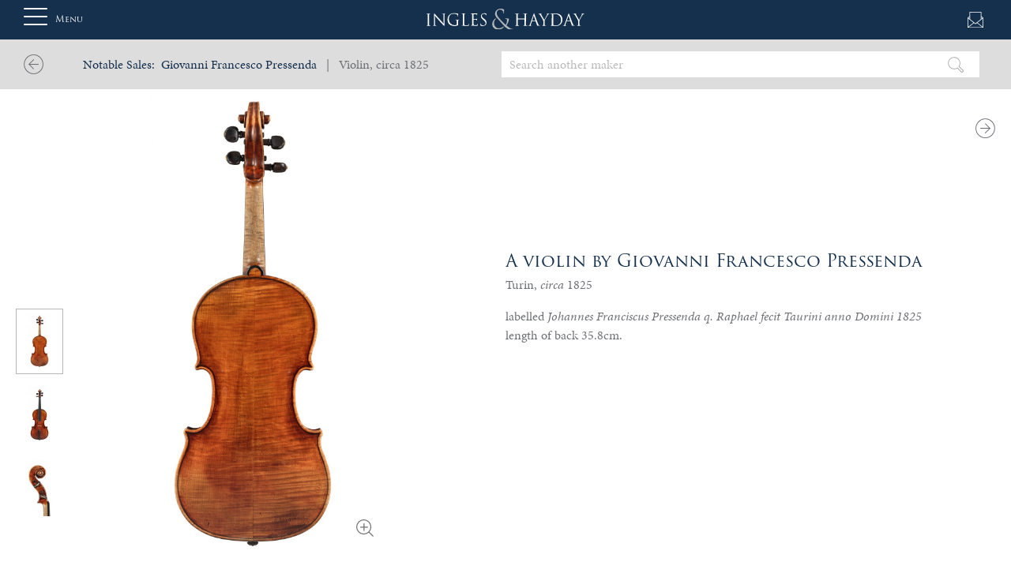

--- FILE ---
content_type: text/html; charset=UTF-8
request_url: https://ingleshayday.com/notable-sales-instrument/a-violin-by-giovanni-francesco-pressenda/
body_size: 15628
content:
<!DOCTYPE html>
<html lang="en-GB">
  <head>

      <!-- Consent mode -->

      <script>
          window.dataLayer = window.dataLayer || [];
          function gtag() {
              dataLayer.push(arguments);
          }
          gtag("consent", "default", {
              ad_storage: "denied",
              ad_user_data: "denied",
              ad_personalization: "denied",
              analytics_storage: "denied",
              functionality_storage: "denied",
              personalization_storage: "denied",
              security_storage: "granted",
              wait_for_update: 2000,
          });
          gtag("set", "ads_data_redaction", true);
          gtag("set", "url_passthrough", false);
      </script>

      <!-- Google Tag Manager -->
      <script>(function(w,d,s,l,i){w[l]=w[l]||[];w[l].push({'gtm.start':
              new Date().getTime(),event:'gtm.js'});var f=d.getElementsByTagName(s)[0],
              j=d.createElement(s),dl=l!='dataLayer'?'&l='+l:'';j.async=true;j.src=
              'https://www.googletagmanager.com/gtm.js?id='+i+dl;f.parentNode.insertBefore(j,f);
          })(window,document,'script','dataLayer','GTM-5K76Q3B');</script>
      <!-- End Google Tag Manager -->
      <!-- Global site tag (gtag.js) - Google Analytics -->
      <script async src="https://www.googletagmanager.com/gtag/js?id=UA-44470735-1"></script>
      <script>
          window.dataLayer = window.dataLayer || [];
          function gtag(){dataLayer.push(arguments);}
          gtag('js', new Date());

          gtag('config', 'UA-44470735-1');
      </script>
      <meta name='robots' content='index, follow, max-image-preview:large, max-snippet:-1, max-video-preview:-1' />
<script id="cookieyes" type="text/javascript" src="https://cdn-cookieyes.com/client_data/3e90a421ec9f4764e3dfced8/script.js"></script>
	<!-- This site is optimized with the Yoast SEO plugin v23.5 - https://yoast.com/wordpress/plugins/seo/ -->
	<title>Pressenda, Giovanni Francesco, Violin circa 1825 | Notable Sales</title>
	<link rel="canonical" href="https://ingleshayday.com/notable-sales-instrument/a-violin-by-giovanni-francesco-pressenda/" />
	<meta property="og:locale" content="en_GB" />
	<meta property="og:type" content="article" />
	<meta property="og:title" content="A violin by Giovanni Francesco Pressenda | Four Centuries Gallery | Ingles &amp; Hayday" />
	<meta property="og:url" content="https://ingleshayday.com/notable-sales-instrument/a-violin-by-giovanni-francesco-pressenda/" />
	<meta property="og:site_name" content="Ingles &amp; Hayday" />
	<meta property="article:publisher" content="https://www.facebook.com/InglesHayday/" />
	<meta property="article:modified_time" content="2021-03-22T14:15:51+00:00" />
	<meta name="twitter:card" content="summary_large_image" />
	<script type="application/ld+json" class="yoast-schema-graph">{"@context":"https://schema.org","@graph":[{"@type":"WebPage","@id":"https://ingleshayday.com/notable-sales-instrument/a-violin-by-giovanni-francesco-pressenda/","url":"https://ingleshayday.com/notable-sales-instrument/a-violin-by-giovanni-francesco-pressenda/","name":"A violin by Giovanni Francesco Pressenda | Four Centuries Gallery | Ingles &amp; Hayday","isPartOf":{"@id":"https://ingleshayday.com/#website"},"datePublished":"2021-03-22T13:28:47+00:00","dateModified":"2021-03-22T14:15:51+00:00","breadcrumb":{"@id":"https://ingleshayday.com/notable-sales-instrument/a-violin-by-giovanni-francesco-pressenda/#breadcrumb"},"inLanguage":"en-GB","potentialAction":[{"@type":"ReadAction","target":["https://ingleshayday.com/notable-sales-instrument/a-violin-by-giovanni-francesco-pressenda/"]}]},{"@type":"BreadcrumbList","@id":"https://ingleshayday.com/notable-sales-instrument/a-violin-by-giovanni-francesco-pressenda/#breadcrumb","itemListElement":[{"@type":"ListItem","position":1,"name":"Home","item":"https://ingleshayday.com/"},{"@type":"ListItem","position":2,"name":"A violin by Giovanni Francesco Pressenda"}]},{"@type":"WebSite","@id":"https://ingleshayday.com/#website","url":"https://ingleshayday.com/","name":"Ingles &amp; Hayday","description":"Fine Instruments","potentialAction":[{"@type":"SearchAction","target":{"@type":"EntryPoint","urlTemplate":"https://ingleshayday.com/?s={search_term_string}"},"query-input":{"@type":"PropertyValueSpecification","valueRequired":true,"valueName":"search_term_string"}}],"inLanguage":"en-GB"}]}</script>
	<!-- / Yoast SEO plugin. -->


<link rel="alternate" type="application/rss+xml" title="Ingles &amp; Hayday &raquo; Feed" href="https://ingleshayday.com/feed/" />
<link rel="alternate" type="application/rss+xml" title="Ingles &amp; Hayday &raquo; Comments Feed" href="https://ingleshayday.com/comments/feed/" />
<link rel='stylesheet' id='bootstrap-style-css' href='https://ingleshayday.com/wp-content/themes/wp-bootstrap/css/bootstrap.css' type='text/css' media='all' />
<link rel='stylesheet' id='bootstrap-grid-css' href='https://ingleshayday.com/wp-content/themes/wp-bootstrap/css/bootstrap-grid.min.css' type='text/css' media='all' />
<link rel='stylesheet' id='bootstrap-reboot-css' href='https://ingleshayday.com/wp-content/themes/wp-bootstrap/css/bootstrap-reboot.min.css' type='text/css' media='all' />
<link rel='stylesheet' id='bx-slider-css' href='https://ingleshayday.com/wp-content/themes/wp-bootstrap/css/jquery.bxslider.css' type='text/css' media='all' />
<link rel='stylesheet' id='featherlight-css' href='https://ingleshayday.com/wp-content/themes/wp-bootstrap/css/featherlight.min.css' type='text/css' media='all' />
<link rel='stylesheet' id='featherlight-gallery-css' href='https://ingleshayday.com/wp-content/themes/wp-bootstrap/css/featherlight.gallery.min.css' type='text/css' media='all' />
<link rel='stylesheet' id='jQuery-ui-css' href='https://ingleshayday.com/wp-content/themes/wp-bootstrap/css/jquery-ui.css' type='text/css' media='all' />
<link rel='stylesheet' id='owl-style-css' href='https://ingleshayday.com/wp-content/themes/wp-bootstrap/css/owl.carousel.min.css' type='text/css' media='all' />
<link rel='stylesheet' id='owl-theme-css' href='https://ingleshayday.com/wp-content/themes/wp-bootstrap/css/owl.theme.default.min.css' type='text/css' media='all' />
<link rel='stylesheet' id='bootstrap-overrides-css' href='https://ingleshayday.com/wp-content/themes/wp-bootstrap/css/bootstrap-overrides.css' type='text/css' media='all' />
<link rel='stylesheet' id='website-style-css' href='https://ingleshayday.com/wp-content/themes/wp-bootstrap/css/website.css' type='text/css' media='all' />
<link rel='stylesheet' id='dev-3-css' href='https://ingleshayday.com/wp-content/themes/wp-bootstrap/css/matt.css' type='text/css' media='all' />
<link rel='stylesheet' id='main-style-css' href='https://ingleshayday.com/wp-content/themes/wp-bootstrap/style.css' type='text/css' media='all' />
<link rel='stylesheet' id='nw-style-css' href='https://ingleshayday.com/wp-content/themes/wp-bootstrap/css/template.css?v=2.9' type='text/css' media='all' />
<link rel='stylesheet' id='single-lot-css' href='https://ingleshayday.com/wp-content/themes/wp-bootstrap/css/auction.css' type='text/css' media='all' />
<link rel='stylesheet' id='magnifier-style-css' href='https://ingleshayday.com/wp-content/themes/wp-bootstrap/css/magnifier.css' type='text/css' media='all' />
<link rel='stylesheet' id='images2020-css' href='https://ingleshayday.com/wp-content/themes/wp-bootstrap/css/images_v2.css' type='text/css' media='all' />
<link rel='stylesheet' id='imageviewer-css' href='https://ingleshayday.com/wp-content/themes/wp-bootstrap/css/iv-viewer.min.css' type='text/css' media='all' />
<link rel='stylesheet' id='slick-css' href='https://ingleshayday.com/wp-content/themes/wp-bootstrap/css/slick.css' type='text/css' media='all' />
<link rel='stylesheet' id='responsive-css' href='https://ingleshayday.com/wp-content/themes/wp-bootstrap/css/responsive.css?v=2.3' type='text/css' media='all' />
<link rel='stylesheet' id='nw-css' href='https://ingleshayday.com/wp-content/themes/wp-bootstrap/css/nw.css?ver=5' type='text/css' media='all' />
<style id='safe-svg-svg-icon-style-inline-css' type='text/css'>
.safe-svg-cover{text-align:center}.safe-svg-cover .safe-svg-inside{display:inline-block;max-width:100%}.safe-svg-cover svg{height:100%;max-height:100%;max-width:100%;width:100%}

</style>
<style id='classic-theme-styles-inline-css' type='text/css'>
/*! This file is auto-generated */
.wp-block-button__link{color:#fff;background-color:#32373c;border-radius:9999px;box-shadow:none;text-decoration:none;padding:calc(.667em + 2px) calc(1.333em + 2px);font-size:1.125em}.wp-block-file__button{background:#32373c;color:#fff;text-decoration:none}
</style>
<style id='global-styles-inline-css' type='text/css'>
:root{--wp--preset--aspect-ratio--square: 1;--wp--preset--aspect-ratio--4-3: 4/3;--wp--preset--aspect-ratio--3-4: 3/4;--wp--preset--aspect-ratio--3-2: 3/2;--wp--preset--aspect-ratio--2-3: 2/3;--wp--preset--aspect-ratio--16-9: 16/9;--wp--preset--aspect-ratio--9-16: 9/16;--wp--preset--color--black: #000000;--wp--preset--color--cyan-bluish-gray: #abb8c3;--wp--preset--color--white: #ffffff;--wp--preset--color--pale-pink: #f78da7;--wp--preset--color--vivid-red: #cf2e2e;--wp--preset--color--luminous-vivid-orange: #ff6900;--wp--preset--color--luminous-vivid-amber: #fcb900;--wp--preset--color--light-green-cyan: #7bdcb5;--wp--preset--color--vivid-green-cyan: #00d084;--wp--preset--color--pale-cyan-blue: #8ed1fc;--wp--preset--color--vivid-cyan-blue: #0693e3;--wp--preset--color--vivid-purple: #9b51e0;--wp--preset--gradient--vivid-cyan-blue-to-vivid-purple: linear-gradient(135deg,rgba(6,147,227,1) 0%,rgb(155,81,224) 100%);--wp--preset--gradient--light-green-cyan-to-vivid-green-cyan: linear-gradient(135deg,rgb(122,220,180) 0%,rgb(0,208,130) 100%);--wp--preset--gradient--luminous-vivid-amber-to-luminous-vivid-orange: linear-gradient(135deg,rgba(252,185,0,1) 0%,rgba(255,105,0,1) 100%);--wp--preset--gradient--luminous-vivid-orange-to-vivid-red: linear-gradient(135deg,rgba(255,105,0,1) 0%,rgb(207,46,46) 100%);--wp--preset--gradient--very-light-gray-to-cyan-bluish-gray: linear-gradient(135deg,rgb(238,238,238) 0%,rgb(169,184,195) 100%);--wp--preset--gradient--cool-to-warm-spectrum: linear-gradient(135deg,rgb(74,234,220) 0%,rgb(151,120,209) 20%,rgb(207,42,186) 40%,rgb(238,44,130) 60%,rgb(251,105,98) 80%,rgb(254,248,76) 100%);--wp--preset--gradient--blush-light-purple: linear-gradient(135deg,rgb(255,206,236) 0%,rgb(152,150,240) 100%);--wp--preset--gradient--blush-bordeaux: linear-gradient(135deg,rgb(254,205,165) 0%,rgb(254,45,45) 50%,rgb(107,0,62) 100%);--wp--preset--gradient--luminous-dusk: linear-gradient(135deg,rgb(255,203,112) 0%,rgb(199,81,192) 50%,rgb(65,88,208) 100%);--wp--preset--gradient--pale-ocean: linear-gradient(135deg,rgb(255,245,203) 0%,rgb(182,227,212) 50%,rgb(51,167,181) 100%);--wp--preset--gradient--electric-grass: linear-gradient(135deg,rgb(202,248,128) 0%,rgb(113,206,126) 100%);--wp--preset--gradient--midnight: linear-gradient(135deg,rgb(2,3,129) 0%,rgb(40,116,252) 100%);--wp--preset--font-size--small: 13px;--wp--preset--font-size--medium: 20px;--wp--preset--font-size--large: 36px;--wp--preset--font-size--x-large: 42px;--wp--preset--spacing--20: 0.44rem;--wp--preset--spacing--30: 0.67rem;--wp--preset--spacing--40: 1rem;--wp--preset--spacing--50: 1.5rem;--wp--preset--spacing--60: 2.25rem;--wp--preset--spacing--70: 3.38rem;--wp--preset--spacing--80: 5.06rem;--wp--preset--shadow--natural: 6px 6px 9px rgba(0, 0, 0, 0.2);--wp--preset--shadow--deep: 12px 12px 50px rgba(0, 0, 0, 0.4);--wp--preset--shadow--sharp: 6px 6px 0px rgba(0, 0, 0, 0.2);--wp--preset--shadow--outlined: 6px 6px 0px -3px rgba(255, 255, 255, 1), 6px 6px rgba(0, 0, 0, 1);--wp--preset--shadow--crisp: 6px 6px 0px rgba(0, 0, 0, 1);}:where(.is-layout-flex){gap: 0.5em;}:where(.is-layout-grid){gap: 0.5em;}body .is-layout-flex{display: flex;}.is-layout-flex{flex-wrap: wrap;align-items: center;}.is-layout-flex > :is(*, div){margin: 0;}body .is-layout-grid{display: grid;}.is-layout-grid > :is(*, div){margin: 0;}:where(.wp-block-columns.is-layout-flex){gap: 2em;}:where(.wp-block-columns.is-layout-grid){gap: 2em;}:where(.wp-block-post-template.is-layout-flex){gap: 1.25em;}:where(.wp-block-post-template.is-layout-grid){gap: 1.25em;}.has-black-color{color: var(--wp--preset--color--black) !important;}.has-cyan-bluish-gray-color{color: var(--wp--preset--color--cyan-bluish-gray) !important;}.has-white-color{color: var(--wp--preset--color--white) !important;}.has-pale-pink-color{color: var(--wp--preset--color--pale-pink) !important;}.has-vivid-red-color{color: var(--wp--preset--color--vivid-red) !important;}.has-luminous-vivid-orange-color{color: var(--wp--preset--color--luminous-vivid-orange) !important;}.has-luminous-vivid-amber-color{color: var(--wp--preset--color--luminous-vivid-amber) !important;}.has-light-green-cyan-color{color: var(--wp--preset--color--light-green-cyan) !important;}.has-vivid-green-cyan-color{color: var(--wp--preset--color--vivid-green-cyan) !important;}.has-pale-cyan-blue-color{color: var(--wp--preset--color--pale-cyan-blue) !important;}.has-vivid-cyan-blue-color{color: var(--wp--preset--color--vivid-cyan-blue) !important;}.has-vivid-purple-color{color: var(--wp--preset--color--vivid-purple) !important;}.has-black-background-color{background-color: var(--wp--preset--color--black) !important;}.has-cyan-bluish-gray-background-color{background-color: var(--wp--preset--color--cyan-bluish-gray) !important;}.has-white-background-color{background-color: var(--wp--preset--color--white) !important;}.has-pale-pink-background-color{background-color: var(--wp--preset--color--pale-pink) !important;}.has-vivid-red-background-color{background-color: var(--wp--preset--color--vivid-red) !important;}.has-luminous-vivid-orange-background-color{background-color: var(--wp--preset--color--luminous-vivid-orange) !important;}.has-luminous-vivid-amber-background-color{background-color: var(--wp--preset--color--luminous-vivid-amber) !important;}.has-light-green-cyan-background-color{background-color: var(--wp--preset--color--light-green-cyan) !important;}.has-vivid-green-cyan-background-color{background-color: var(--wp--preset--color--vivid-green-cyan) !important;}.has-pale-cyan-blue-background-color{background-color: var(--wp--preset--color--pale-cyan-blue) !important;}.has-vivid-cyan-blue-background-color{background-color: var(--wp--preset--color--vivid-cyan-blue) !important;}.has-vivid-purple-background-color{background-color: var(--wp--preset--color--vivid-purple) !important;}.has-black-border-color{border-color: var(--wp--preset--color--black) !important;}.has-cyan-bluish-gray-border-color{border-color: var(--wp--preset--color--cyan-bluish-gray) !important;}.has-white-border-color{border-color: var(--wp--preset--color--white) !important;}.has-pale-pink-border-color{border-color: var(--wp--preset--color--pale-pink) !important;}.has-vivid-red-border-color{border-color: var(--wp--preset--color--vivid-red) !important;}.has-luminous-vivid-orange-border-color{border-color: var(--wp--preset--color--luminous-vivid-orange) !important;}.has-luminous-vivid-amber-border-color{border-color: var(--wp--preset--color--luminous-vivid-amber) !important;}.has-light-green-cyan-border-color{border-color: var(--wp--preset--color--light-green-cyan) !important;}.has-vivid-green-cyan-border-color{border-color: var(--wp--preset--color--vivid-green-cyan) !important;}.has-pale-cyan-blue-border-color{border-color: var(--wp--preset--color--pale-cyan-blue) !important;}.has-vivid-cyan-blue-border-color{border-color: var(--wp--preset--color--vivid-cyan-blue) !important;}.has-vivid-purple-border-color{border-color: var(--wp--preset--color--vivid-purple) !important;}.has-vivid-cyan-blue-to-vivid-purple-gradient-background{background: var(--wp--preset--gradient--vivid-cyan-blue-to-vivid-purple) !important;}.has-light-green-cyan-to-vivid-green-cyan-gradient-background{background: var(--wp--preset--gradient--light-green-cyan-to-vivid-green-cyan) !important;}.has-luminous-vivid-amber-to-luminous-vivid-orange-gradient-background{background: var(--wp--preset--gradient--luminous-vivid-amber-to-luminous-vivid-orange) !important;}.has-luminous-vivid-orange-to-vivid-red-gradient-background{background: var(--wp--preset--gradient--luminous-vivid-orange-to-vivid-red) !important;}.has-very-light-gray-to-cyan-bluish-gray-gradient-background{background: var(--wp--preset--gradient--very-light-gray-to-cyan-bluish-gray) !important;}.has-cool-to-warm-spectrum-gradient-background{background: var(--wp--preset--gradient--cool-to-warm-spectrum) !important;}.has-blush-light-purple-gradient-background{background: var(--wp--preset--gradient--blush-light-purple) !important;}.has-blush-bordeaux-gradient-background{background: var(--wp--preset--gradient--blush-bordeaux) !important;}.has-luminous-dusk-gradient-background{background: var(--wp--preset--gradient--luminous-dusk) !important;}.has-pale-ocean-gradient-background{background: var(--wp--preset--gradient--pale-ocean) !important;}.has-electric-grass-gradient-background{background: var(--wp--preset--gradient--electric-grass) !important;}.has-midnight-gradient-background{background: var(--wp--preset--gradient--midnight) !important;}.has-small-font-size{font-size: var(--wp--preset--font-size--small) !important;}.has-medium-font-size{font-size: var(--wp--preset--font-size--medium) !important;}.has-large-font-size{font-size: var(--wp--preset--font-size--large) !important;}.has-x-large-font-size{font-size: var(--wp--preset--font-size--x-large) !important;}
:where(.wp-block-post-template.is-layout-flex){gap: 1.25em;}:where(.wp-block-post-template.is-layout-grid){gap: 1.25em;}
:where(.wp-block-columns.is-layout-flex){gap: 2em;}:where(.wp-block-columns.is-layout-grid){gap: 2em;}
:root :where(.wp-block-pullquote){font-size: 1.5em;line-height: 1.6;}
</style>
<link rel='stylesheet' id='cnwd-custom-file-uploader-css' href='https://ingleshayday.com/wp-content/plugins/cnwd-custom-file-uploader/css/cnwd-custom-file-uploader.css?ver=1.0' type='text/css' media='all' />
<link rel='stylesheet' id='contact-form-7-css' href='https://ingleshayday.com/wp-content/plugins/contact-form-7/includes/css/styles.css?ver=5.9.8' type='text/css' media='all' />
<script type="text/javascript" src="https://ingleshayday.com/wp-includes/js/jquery/jquery.min.js?ver=3.7.1" id="jquery-core-js"></script>
<script type="text/javascript" src="https://ingleshayday.com/wp-includes/js/jquery/jquery-migrate.min.js?ver=3.4.1" id="jquery-migrate-js"></script>
<script type="text/javascript" src="https://ingleshayday.com/wp-content/plugins/cnwd-custom-file-uploader/js/cnwd-custom-file-uploader.js?ver=1.0" id="cnwd-custom-file-uploader-js"></script>
<link rel="https://api.w.org/" href="https://ingleshayday.com/wp-json/" /><link rel="EditURI" type="application/rsd+xml" title="RSD" href="https://ingleshayday.com/xmlrpc.php?rsd" />
<meta name="generator" content="WordPress 6.6.4" />
<link rel='shortlink' href='https://ingleshayday.com/?p=32645' />
<link rel="alternate" title="oEmbed (JSON)" type="application/json+oembed" href="https://ingleshayday.com/wp-json/oembed/1.0/embed?url=https%3A%2F%2Fingleshayday.com%2Fnotable-sales-instrument%2Fa-violin-by-giovanni-francesco-pressenda%2F" />
<link rel="alternate" title="oEmbed (XML)" type="text/xml+oembed" href="https://ingleshayday.com/wp-json/oembed/1.0/embed?url=https%3A%2F%2Fingleshayday.com%2Fnotable-sales-instrument%2Fa-violin-by-giovanni-francesco-pressenda%2F&#038;format=xml" />
<script type="text/javascript">
(function(url){
	if(/(?:Chrome\/26\.0\.1410\.63 Safari\/537\.31|WordfenceTestMonBot)/.test(navigator.userAgent)){ return; }
	var addEvent = function(evt, handler) {
		if (window.addEventListener) {
			document.addEventListener(evt, handler, false);
		} else if (window.attachEvent) {
			document.attachEvent('on' + evt, handler);
		}
	};
	var removeEvent = function(evt, handler) {
		if (window.removeEventListener) {
			document.removeEventListener(evt, handler, false);
		} else if (window.detachEvent) {
			document.detachEvent('on' + evt, handler);
		}
	};
	var evts = 'contextmenu dblclick drag dragend dragenter dragleave dragover dragstart drop keydown keypress keyup mousedown mousemove mouseout mouseover mouseup mousewheel scroll'.split(' ');
	var logHuman = function() {
		if (window.wfLogHumanRan) { return; }
		window.wfLogHumanRan = true;
		var wfscr = document.createElement('script');
		wfscr.type = 'text/javascript';
		wfscr.async = true;
		wfscr.src = url + '&r=' + Math.random();
		(document.getElementsByTagName('head')[0]||document.getElementsByTagName('body')[0]).appendChild(wfscr);
		for (var i = 0; i < evts.length; i++) {
			removeEvent(evts[i], logHuman);
		}
	};
	for (var i = 0; i < evts.length; i++) {
		addEvent(evts[i], logHuman);
	}
})('//ingleshayday.com/?wordfence_lh=1&hid=6400D49548F87C26E1D70B65EE93A3EA');
</script><style type="text/css">.recentcomments a{display:inline !important;padding:0 !important;margin:0 !important;}</style><!--      <title>--><!--</title>-->
    <meta charset="UTF-8" />
    <meta http-equiv="X-UA-Compatible" content="IE=edge">


      <!-- <meta name="viewport" content="user-scalable=no, initial-scale=1, maximum-scale=1, minimum-scale=1, width=device-width, height=device-height, target-densitydpi=device-dpi"/> -->
      <meta name="viewport" content="width=device-width, initial-scale=1.0, maximum-scale=1.0, user-scalable=no" />


      <link rel="pingback" href="https://ingleshayday.com/xmlrpc.php" />

      

      

      
      <meta name="theme-color" content="#ffffff">

      <link rel="stylesheet" href="https://use.typekit.net/uhz3fyk.css">

      <link rel="apple-touch-icon" sizes="180x180" href="/apple-touch-icon.png">
      <link rel="icon" type="image/png" sizes="32x32" href="/favicon-32x32.png">
      <link rel="icon" type="image/png" sizes="16x16" href="/favicon-16x16.png">
      <link rel="manifest" href="/site.webmanifest">
      <link rel="mask-icon" href="/safari-pinned-tab.svg" color="#5bbad5">
      <meta name="msapplication-TileColor" content="#da532c">
      <meta name="theme-color" content="#ffffff">
  </head>

  
  <body class="four_centuries_inst-template-default single single-four_centuries_inst postid-32645 locale-en-gb">
  <!-- Google Tag Manager (noscript) -->
  <noscript><iframe src="https://www.googletagmanager.com/ns.html?id=GTM-5K76Q3B"
                    height="0" width="0" style="display:none;visibility:hidden"></iframe></noscript>
  <!-- End Google Tag Manager (noscript) -->
  <div id="sideNav" class="sidenav">
    <div class="sidenavContent" style="">

    <div id="closeMenuBtn" onclick="openNav()"></div>

    <div id="bs-example-navbar-collapse-1" class="menu-main_menu-container"><ul id="menu-main_menu" class="navbar-nav mr-auto"><li itemscope="itemscope" itemtype="https://www.schema.org/SiteNavigationElement" id="menu-item-9355" class="menu-item menu-item-type-post_type menu-item-object-page menu-item-has-children dropdown menu-item-9355 nav-item"><a title="About Us" href="#" data-toggle="dropdown" aria-haspopup="true" aria-expanded="false" class="dropdown-toggle nav-link" id="menu-item-dropdown-9355">About Us</a>
<ul class="dropdown-menu" aria-labelledby="menu-item-dropdown-9355" role="menu">
	<li itemscope="itemscope" itemtype="https://www.schema.org/SiteNavigationElement" id="menu-item-35651" class="menu-item menu-item-type-post_type menu-item-object-page menu-item-35651 nav-item"><a title="About Us" href="https://ingleshayday.com/about-us/" class="dropdown-item">About Us</a></li>
	<li itemscope="itemscope" itemtype="https://www.schema.org/SiteNavigationElement" id="menu-item-35652" class="menu-item menu-item-type-custom menu-item-object-custom menu-item-35652 nav-item"><a title="Our History" href="/about-us#our-history" class="dropdown-item">Our History</a></li>
	<li itemscope="itemscope" itemtype="https://www.schema.org/SiteNavigationElement" id="menu-item-35653" class="menu-item menu-item-type-custom menu-item-object-custom menu-item-35653 nav-item"><a title="Meet the Team" href="/about-us#team" class="dropdown-item">Meet the Team</a></li>
	<li itemscope="itemscope" itemtype="https://www.schema.org/SiteNavigationElement" id="menu-item-35654" class="menu-item menu-item-type-custom menu-item-object-custom menu-item-35654 nav-item"><a title="Our Timeline" href="https://ingleshayday.com/ingles-hayday-act-as-consultants-to-sothebys/" class="dropdown-item">Our Timeline</a></li>
	<li itemscope="itemscope" itemtype="https://www.schema.org/SiteNavigationElement" id="menu-item-47279" class="menu-item menu-item-type-custom menu-item-object-custom menu-item-47279 nav-item"><a title="Charitable Projects" href="https://ingleshayday.com/charities/" class="dropdown-item">Charitable Projects</a></li>
</ul>
</li>
<li itemscope="itemscope" itemtype="https://www.schema.org/SiteNavigationElement" id="menu-item-341" class="menu-item menu-item-type-custom menu-item-object-custom menu-item-has-children dropdown menu-item-341 nav-item"><a title="Auction" href="#" data-toggle="dropdown" aria-haspopup="true" aria-expanded="false" class="dropdown-toggle nav-link" id="menu-item-dropdown-341">Auction</a>
<ul class="dropdown-menu" aria-labelledby="menu-item-dropdown-341" role="menu">
	<li itemscope="itemscope" itemtype="https://www.schema.org/SiteNavigationElement" id="menu-item-9519" class="menu-item menu-item-type-post_type menu-item-object-page menu-item-9519 nav-item"><a title="March 2026 Auction Information" href="https://ingleshayday.com/next-auction/" class="dropdown-item">March 2026 Auction Information</a></li>
	<li itemscope="itemscope" itemtype="https://www.schema.org/SiteNavigationElement" id="menu-item-9356" class="menu-item menu-item-type-post_type menu-item-object-page menu-item-9356 nav-item"><a title="Buying at Auction" href="https://ingleshayday.com/buying-at-auction/" class="dropdown-item">Buying at Auction</a></li>
	<li itemscope="itemscope" itemtype="https://www.schema.org/SiteNavigationElement" id="menu-item-9358" class="menu-item menu-item-type-post_type menu-item-object-page menu-item-9358 nav-item"><a title="Previous Auction Results" href="https://ingleshayday.com/previous-auction-results/" class="dropdown-item">Previous Auction Results</a></li>
	<li itemscope="itemscope" itemtype="https://www.schema.org/SiteNavigationElement" id="menu-item-9359" class="menu-item menu-item-type-post_type menu-item-object-page menu-item-9359 nav-item"><a title="Printed Auction Catalogue" href="https://ingleshayday.com/printed-auction-catalogues/" class="dropdown-item">Printed Auction Catalogue</a></li>
</ul>
</li>
<li itemscope="itemscope" itemtype="https://www.schema.org/SiteNavigationElement" id="menu-item-8703" class="menu-item menu-item-type-post_type menu-item-object-page menu-item-8703 nav-item"><a title="Private Sales" href="https://ingleshayday.com/private-sales/" class="nav-link">Private Sales</a></li>
<li itemscope="itemscope" itemtype="https://www.schema.org/SiteNavigationElement" id="menu-item-9360" class="menu-item menu-item-type-post_type menu-item-object-page menu-item-has-children dropdown menu-item-9360 nav-item"><a title="Selling &#038; Valuations" href="#" data-toggle="dropdown" aria-haspopup="true" aria-expanded="false" class="dropdown-toggle nav-link" id="menu-item-dropdown-9360">Selling &#038; Valuations</a>
<ul class="dropdown-menu" aria-labelledby="menu-item-dropdown-9360" role="menu">
	<li itemscope="itemscope" itemtype="https://www.schema.org/SiteNavigationElement" id="menu-item-56538" class="menu-item menu-item-type-post_type menu-item-object-page menu-item-56538 nav-item"><a title="Selling &#038; Valuations" href="https://ingleshayday.com/selling-valuations/" class="dropdown-item">Selling &#038; Valuations</a></li>
	<li itemscope="itemscope" itemtype="https://www.schema.org/SiteNavigationElement" id="menu-item-55026" class="menu-item menu-item-type-post_type menu-item-object-page menu-item-55026 nav-item"><a title="日本" href="https://ingleshayday.com/jp-ingles-hayday/" class="dropdown-item">日本</a></li>
	<li itemscope="itemscope" itemtype="https://www.schema.org/SiteNavigationElement" id="menu-item-55521" class="menu-item menu-item-type-post_type menu-item-object-page menu-item-55521 nav-item"><a title="Italia" href="https://ingleshayday.com/it-ingles-hayday/" class="dropdown-item">Italia</a></li>
	<li itemscope="itemscope" itemtype="https://www.schema.org/SiteNavigationElement" id="menu-item-55522" class="menu-item menu-item-type-post_type menu-item-object-page menu-item-55522 nav-item"><a title="Deutschland" href="https://ingleshayday.com/ge-ingles-hayday/" class="dropdown-item">Deutschland</a></li>
	<li itemscope="itemscope" itemtype="https://www.schema.org/SiteNavigationElement" id="menu-item-55523" class="menu-item menu-item-type-post_type menu-item-object-page menu-item-55523 nav-item"><a title="France" href="https://ingleshayday.com/fr-ingles-hayday/" class="dropdown-item">France</a></li>
</ul>
</li>
<li itemscope="itemscope" itemtype="https://www.schema.org/SiteNavigationElement" id="menu-item-8704" class="menu-item menu-item-type-post_type menu-item-object-page menu-item-8704 nav-item"><a title="Notable Sales" href="https://ingleshayday.com/notable-sales/" class="nav-link">Notable Sales</a></li>
</ul></div>

    <div id="bottom-menu">
        <div class="menu-main_sub_menu-container"><ul id="menu-main_sub_menu" class="d-flex"><li itemscope="itemscope" itemtype="https://www.schema.org/SiteNavigationElement" id="menu-item-9361" class="menu-item menu-item-type-post_type menu-item-object-page menu-item-9361 nav-item"><a title="Articles" href="https://ingleshayday.com/feature/" class="nav-link">Articles</a></li>
<li itemscope="itemscope" itemtype="https://www.schema.org/SiteNavigationElement" id="menu-item-9362" class="menu-item menu-item-type-post_type menu-item-object-page menu-item-9362 nav-item"><a title="Calendar" href="https://ingleshayday.com/calendar/" class="nav-link">Calendar</a></li>
<li itemscope="itemscope" itemtype="https://www.schema.org/SiteNavigationElement" id="menu-item-9526" class="menu-item menu-item-type-post_type menu-item-object-page menu-item-9526 nav-item"><a title="Contact" href="https://ingleshayday.com/contact-us/" class="nav-link">Contact</a></li>
</ul></div>    </div>

</div>  </div>
      <div id="header-container" class="center-me">

        <div class="container">

            <div id="hamburger" style="">
                <button id="menuOpen" type="button" class="navbar-toggle collapsed" onclick="openNav()">
                    <span class="icon-bar"></span>
                    <span class="icon-bar"></span>
                    <span class="icon-bar"></span>
                </button>
                <span class="menu">Menu</span>
            </div>

            <a class="navbar-brand" href="https://ingleshayday.com" style="text-align: center;">
                                    <img src="https://ingleshayday.com/wp-content/themes/wp-bootstrap/images/logo.svg" style="width: 200px;">                            </a>

            <div id="header-icons">
                <a class="header-icon contact-icon" href="https://ingleshayday.com/contact-us/"></a>
            </div>

        </div>

    </div>

    <script type="text/javascript">
        var makerSearchUrl = 'https://ingleshayday.com/wp-content/themes/wp-bootstrap/process/makerSearch.php';
    </script>

  
  





    
        <div id="maker-search-bar" class="fixedBar" style="background: #ddd;">
    <div class="container">
        <div class="row">
            <div class="col-12 col-md-6 d-flex">
                <a href="https://ingleshayday.com/makers/pressenda-giovanni-francesco/" class="backButton"></a><p class="no-margin-bottom margin-top-5px"><a href="/?page_id=155">Notable Sales:</a> <a href="https://ingleshayday.com/makers/pressenda-giovanni-francesco/">&nbsp;Giovanni Francesco Pressenda </a> &nbsp;&nbsp;|&nbsp;&nbsp; Violin, circa 1825</p>            </div>
            <div class="col-12 col-md-6">
                <div class="makerSearchBar">
                    <form action="" method="post" name="makerSearch">
                        <a href="#" id="makerSearch"><img src="https://ingleshayday.com/wp-content/themes/wp-bootstrap/images/greySearchIcon.svg" class="searchIcon" /></a>
                        <input type="text" name="makerSearchTerm" value="" placeholder="Search another maker" />
                        <div id="closeMakerSearch"></div>
                    </form>
                </div>
                <div class="makerSearchResults"><div class="loader"></div></div>
            </div>
        </div>
    </div>
</div>
        
    

        <div id="singleLotContainer" class="showAfterLoad container single-lot" style="position:relative; background: #fff;">

            
            <div id="postNav" class=""><a class="prev disabled"></a><a href="https://ingleshayday.com/notable-sales-instrument/violin-by-giovanni-francesco-pressenda-in-turin-on-1827/" class="next"></a></div>
            <div id="breadcrumbs"><p class="breadcrumbs"><span><a href="https://ingleshayday.com">Home</a></span><span><a href="https://ingleshayday.com/makers/pressenda-giovanni-francesco/">Pressenda, Giovanni Francesco</a></span><span class="current">A violin...</span><a href="https://ingleshayday.com/makers/pressenda-giovanni-francesco/" class="backButton"></a></p></div>
            
                
                <div id="mainImages" class="col-12 col-lg-6 text-center">

                <div class="magnifier-mobile d-lg-none"></div>

                

    <div id="thumbnail-carousel" class="d-none d-lg-block">

        
            <div id="thumbnail-32656" class="carousel-thumbnail">

                            <img src="https://ingleshayday.com/wp-content/uploads/2021/03/giovanni-francesco-pressenda-turin-violin-c1825-b-1-60x142.jpg" title="" alt="">
            

            </div>

        
            <div id="thumbnail-32657" class="carousel-thumbnail">

                            <img src="https://ingleshayday.com/wp-content/uploads/2021/03/giovanni-francesco-pressenda-turin-violin-c1825-f-1-60x142.jpg" title="" alt="">
            

            </div>

        
            <div id="thumbnail-32648" class="carousel-thumbnail">

                            <img src="https://ingleshayday.com/wp-content/uploads/2021/03/giovanni-francesco-pressenda-turin-violin-c1825-s-60x142.jpg" title="" alt="">
            

            </div>

        
    </div>

    <div id="mobile-carousel" class="d-block d-lg-none">

        
            <div id="mainMobileImage32656" class="mainImage">

                                    <img src="https://ingleshayday.com/wp-content/uploads/2021/03/giovanni-francesco-pressenda-turin-violin-c1825-b-1-800x1900.jpg"  data-index="1" title="" alt="">
                

            </div>

        
            <div id="mainMobileImage32657" class="mainImage">

                                    <img src="https://ingleshayday.com/wp-content/uploads/2021/03/giovanni-francesco-pressenda-turin-violin-c1825-f-1-800x1900.jpg"  data-index="2" title="" alt="">
                

            </div>

        
            <div id="mainMobileImage32648" class="mainImage">

                                    <img src="https://ingleshayday.com/wp-content/uploads/2021/03/giovanni-francesco-pressenda-turin-violin-c1825-s-800x1900.jpg"  data-index="3" title="" alt="">
                

            </div>

        
    </div>





    <script type="text/javascript">


        jQuery(document).ready(function(){

            jQuery("#thumbnail-carousel .carousel-thumbnail:first-of-type").addClass("selected");

            
            if(getDeviceType() == 'mobile' || jQuery(window).width() < 992 ) { // mobile

                                jQuery('#mobile-carousel').slick({
                    infinite: false,
                    slidesToShow: 1,
                    slidesToScroll: 1,
                    arrows: false,
                    dots: true
                });
                
            }
        });

        jQuery("#thumbnail-carousel .carousel-thumbnail").on('click', function(){
            thumbId = jQuery(this).attr('id');
            mainImageID = thumbId.replace("thumbnail-", "mainImage");
            jQuery(".mainImage").each(function(){
                jQuery(this).hide();
            });
            jQuery("#" + mainImageID).show();
            jQuery(".carousel-thumbnail").each(function(){
                jQuery(this).removeClass('selected');
            });
            jQuery(this).addClass('selected');
        });

    </script>



                <div id="bigImagesContainer" class="d-none d-lg-block">

                            <div id="mainImage32656" class="mainImage" >

                        
                            <img src="https://ingleshayday.com/wp-content/uploads/2021/03/giovanni-francesco-pressenda-turin-violin-c1825-b-1-800x1900.jpg" data-index="1" title="" alt="">

                        
                        <div class="magnifier-hover"></div>

                    </div>

                            <div id="mainImage32657" class="mainImage" >

                        
                            <img src="https://ingleshayday.com/wp-content/uploads/2021/03/giovanni-francesco-pressenda-turin-violin-c1825-f-1-800x1900.jpg" data-index="2" title="" alt="">

                        
                        <div class="magnifier-hover"></div>

                    </div>

                            <div id="mainImage32648" class="mainImage" >

                        
                            <img src="https://ingleshayday.com/wp-content/uploads/2021/03/giovanni-francesco-pressenda-turin-violin-c1825-s-800x1900.jpg" data-index="3" title="" alt="">

                        
                        <div class="magnifier-hover"></div>

                    </div>

        
                </div>

            </div>
    


<script src="https://ingleshayday.com/wp-content/themes/wp-bootstrap/js/jquery-ui.js"></script>
<link rel="stylesheet" href="https://ingleshayday.com/wp-content/themes/wp-bootstrap/css/jquery-ui.css">
<script type='text/javascript' src='https://ingleshayday.com/wp-content/themes/wp-bootstrap/js/iv-viewer.min.js'></script>





<div id="zoomLightbox">

    <div id="lightboxCarousel">
        
            <div data-index="0" class="carousel-thumbnail d-block">
                <img src="https://ingleshayday.com/wp-content/uploads/2021/03/giovanni-francesco-pressenda-turin-violin-c1825-b-1-60x142.jpg">
            </div>

        
            <div data-index="1" class="carousel-thumbnail d-block">
                <img src="https://ingleshayday.com/wp-content/uploads/2021/03/giovanni-francesco-pressenda-turin-violin-c1825-f-1-60x142.jpg">
            </div>

        
            <div data-index="2" class="carousel-thumbnail d-block">
                <img src="https://ingleshayday.com/wp-content/uploads/2021/03/giovanni-francesco-pressenda-turin-violin-c1825-s-60x142.jpg">
            </div>

            </div>

    <div id="rightControls">

        <div class="lightboxCloseBTN padding-bottom-3" onclick="hideLightbox()"></div>

        <div id="pagination">
            <span class="current"></span>/
            <span class="total"></span>
        </div>

    </div>

    <div class="inner">

        <div id="image-gallery" style="height: 100%">
            <div class="image-container" style="height: 100%;"></div>

        </div>

    </div>

    <div id="zoomSliderContainer">
        <span class="zoomOutBtn"></span>
            <div id="zoomSlider">


            </div>
        <span class="zoomInBtn"></span>
        <p id="sliderZoomLevel">0%</p>
    </div>


</div>


<script>
const images = [

            {
            small:      "https://ingleshayday.com/wp-content/uploads/2021/03/giovanni-francesco-pressenda-turin-violin-c1825-b-1-800x1900.jpg",
            full:       "https://ingleshayday.com/wp-content/uploads/2021/03/giovanni-francesco-pressenda-turin-violin-c1825-b-1.jpg",
            fullWidth:  "2317",
            fullHeight: "5502",
        },
            {
            small:      "https://ingleshayday.com/wp-content/uploads/2021/03/giovanni-francesco-pressenda-turin-violin-c1825-f-1-800x1900.jpg",
            full:       "https://ingleshayday.com/wp-content/uploads/2021/03/giovanni-francesco-pressenda-turin-violin-c1825-f-1.jpg",
            fullWidth:  "2317",
            fullHeight: "5502",
        },
            {
            small:      "https://ingleshayday.com/wp-content/uploads/2021/03/giovanni-francesco-pressenda-turin-violin-c1825-s-800x1900.jpg",
            full:       "https://ingleshayday.com/wp-content/uploads/2021/03/giovanni-francesco-pressenda-turin-violin-c1825-s.jpg",
            fullWidth:  "2317",
            fullHeight: "5502",
        },
    
];


const getDeviceType = () => {
    const ua = navigator.userAgent;
    if (/(tablet|ipad|playbook|silk)|(android(?!.*mobi))/i.test(ua)) {
        return "tablet";
    }
    if (
        /Mobile|iP(hone|od|ad)|Android|BlackBerry|IEMobile|Kindle|Silk-Accelerated|(hpw|web)OS|Opera M(obi|ini)/.test(
            ua
        )
        ) {
        return "mobile";
    }
    return "desktop";
};


function isMobile() {
    const ua = navigator.userAgent;

    if (
        /Mobile|iP(hone|od|ad)|Android|BlackBerry|IEMobile|Kindle|Silk-Accelerated|(hpw|web)OS|Opera M(obi|ini)/.test(
            ua
        )
        ) {
        return true;
    }
    return false;
}


let curImageIdx = 1;

const total = images.length;
const wrapper = document.querySelector("#image-gallery");
const pagination = document.querySelector("#pagination");
const carousel = document.querySelector("#lightboxCarousel");
const defaultHeight = wrapper.clientHeight;
var mouseCoordinates;
var isFullZoom;

const curSpan = pagination.querySelector(".current");

pagination.querySelector(".total").innerHTML = total;

const maxZoomLevel = calculateMaxZoom(images[0]);
const viewer = new ImageViewer(wrapper.querySelector(".image-container"), {
    maxZoom : maxZoomLevel
});
window.viewer = viewer;



if(getDeviceType() == 'mobile') {

} else {}

function initializeSlider() {
    jQuery( "#zoomSlider" ).slider({
        max : maxZoomLevel,
        change: function() {
            setZoom(jQuery( "#zoomSlider" ).slider("value"));
            updatePercentage(jQuery( "#zoomSlider" ).slider("value"));
        }
    });
}


function initializeCarouselInLightbox() {

    var viewportHeight = wrapper.offsetHeight;
    numberofSlides = 5;
    thumbnailsHeight = 0;
    jQuery("#lightboxCarousel .carousel-thumbnail").each(function(){
        thumbnailsHeight = thumbnailsHeight + jQuery(this).outerHeight();
    });

    if(jQuery(window).height() < 600) {
        numberofSlides = 3;
    }

    if((viewportHeight - 100) < thumbnailsHeight) {
        jQuery("#lightboxCarousel .carousel-thumbnail:first-of-type").addClass("selected");

        if(jQuery("#lightboxCarousel").hasClass(".slick-slider")) {
            jQuery('#lightboxCarousel').slick('reinit');
        }
        else {
            jQuery('#lightboxCarousel').slick({
                infinite: false,
                vertical:true,
                verticalSwiping:true,
                slidesToShow: numberofSlides,
                slidesToScroll: 1,
            });
        }

    }

}


function setZoom(value) {
    viewer.zoom(value);
}

function calculateCurrentZoomLevel() {
    newImageHeight = jQuery(".iv-image").height();
    currentZoomLevel = (newImageHeight / defaultHeight) * 100;

    heightToSetAsZeroZoom = defaultHeight + 10;

    if(newImageHeight < heightToSetAsZeroZoom) {
        currentZoomLevel = 0;
    }

    updateSlider(currentZoomLevel);
}


function updateSlider(newValue) {

    if(isMobile() === false) {

        updatePercentage(newValue);

        jQuery( "#zoomSlider" ).slider( "destroy" );
        jQuery( "#zoomSlider" ).slider({
            max : maxZoomLevel,
            value: newValue,
            change: function( ) {
                setZoom(jQuery( "#zoomSlider" ).slider("value"));
                updatePercentage(jQuery( "#zoomSlider" ).slider("value"));
            }
        });

        if(newValue == maxZoomLevel) {
            isFullZoom = true;
            jQuery('.iv-image').addClass("stayDraggable");
        } else {
            isFullZoom = false;
            jQuery('.iv-image').removeClass("stayDraggable");
        }

    }


}

function updatePercentage(newValue) {
    percentage = Math.round((newValue / fullZoom) * 100);
    jQuery("p#sliderZoomLevel").html(percentage + "%");
}


function showImage() {
    const imgObj = images[curImageIdx - 1];
    viewer.load(imgObj.small, imgObj.full);
    curSpan.innerHTML = curImageIdx;

}


function calculateMaxZoom(imageObject) {
    const imageNativeHeight = imageObject.fullHeight;
    fullZoom = (imageNativeHeight / defaultHeight) * 100;
    return fullZoom;
}

var thumbnails = jQuery("#lightboxCarousel .carousel-thumbnail");
jQuery(thumbnails).on('click',function(){
    curImageIdx = jQuery(this).data("index");
    curImageIdx++;
    jQuery(thumbnails).each(function(){
       jQuery(this).removeClass("selected");
    });
    jQuery(this).addClass("selected");
    updateSlider(0);
    showImage();
});


jQuery(".iv-image-wrap").on('mousedown', function(event){
    jQuery(".iv-image-wrap").addClass("grab");
});

jQuery(".iv-image-wrap").on('mouseup', function(event){
    jQuery(".iv-image-wrap").removeClass("grab");
});

jQuery(".iv-wrap").on('mousedown', function(event){

    if(isMobile() === false) {

        jQuery('.iv-image').addClass("draggable");
        mouseCoordinates = event.pageX + event.pageY;

    }
 });


jQuery(".iv-wrap").on('mouseup', function(event){

    if(isMobile() === false) {

        jQuery('.iv-image').removeClass("draggable");

        newCoordinates = event.pageX + event.pageY;
        if(mouseCoordinates == newCoordinates) { // no drag&drop

            currentImageHeight = jQuery(".iv-image").height();
            currentZoomLevel = (currentImageHeight / defaultHeight) * 100;
            oneThirdImageSize = ( images[0].fullHeight - defaultHeight) / 3;
            twoThirdsImageSize = oneThirdImageSize * 2;
            zoomOneThird = maxZoomLevel / 3;
            zoomTwoThirds = (maxZoomLevel / 3) * 2;

            if(currentImageHeight < oneThirdImageSize) {
                zoomLevel = zoomOneThird;
            }
            else if(currentImageHeight > oneThirdImageSize && currentImageHeight < twoThirdsImageSize) {
                zoomLevel = zoomTwoThirds;
            }
            else if(currentImageHeight > twoThirdsImageSize ) {
                zoomLevel = maxZoomLevel;

            }
            setTimeout(
                function()
                {
                    setZoom(zoomLevel);
                    updateSlider(zoomLevel);
                }, 100);

        }

    }
});



jQuery(".iv-wrap").bind('wheel DOMMouseScroll MozMousePixelScroll', function(e){
    calculateCurrentZoomLevel();
});


function hideLightbox() {
    updateSlider(0);
    viewer.zoom(0);
    jQuery("#zoomLightbox").removeClass("show");
}

jQuery(".mainImage img").on('click', function(){
    curImageIdx = jQuery(this).data("index");
    jQuery("#lightboxCarousel .carousel-thumbnail").each(function(){
       jQuery(this).removeClass("selected");
        if(jQuery(this).data("index") == (curImageIdx - 1)) {
            jQuery(this).addClass("selected");
        }
    });
    jQuery("#zoomLightbox").addClass("show");
    showImage();
});

jQuery(".magnifier-hover").on("click", function(){
    jQuery(this).closest(".mainImage").find("img").trigger("click");
});
jQuery(".magnifier-mobile").on("click", function(){
    jQuery("#mobile-carousel .slick-current img").trigger("click");
});

jQuery(".zoomOutBtn").on("click", function(){
    currentValue = jQuery( "#zoomSlider" ).slider("value");

    percentageText = jQuery("#sliderZoomLevel").text();
    percentageValue = parseInt(percentageText.replace("%", ""));

    //if(currentValue <= (maxZoomLevel / 3 + 2)) {
    if(percentageValue <= 33)         {
        //0
        newValue = 0;
        updateSlider(newValue);
        setZoom(newValue);
        updatePercentage(newValue);
    }
    //else if(currentValue < (((maxZoomLevel / 3 * 2 + 2)))) {
    else if (percentageValue <= 67) {
        newValue = maxZoomLevel / 3;
        updateSlider(newValue);
        setZoom(newValue);
        updatePercentage(newValue);
    }
    else {
        newValue = maxZoomLevel / 3 * 2;
        updateSlider(newValue);
        setZoom(newValue);
        updatePercentage(newValue);
    }

});
jQuery(".zoomInBtn").on("click", function(event){

    currentValue = jQuery( "#zoomSlider" ).slider("value");
    percentageText = jQuery("#sliderZoomLevel").text();
    percentageValue = parseInt(percentageText.replace("%", ""));
    //sliderZoomLevel


    //if(currentValue < ((maxZoomLevel / 3))) {

    if(percentageValue < 33) {
        // 33%
        console.log("currentValue: " + currentValue + " percentage:  33%" ) ;
        newValue = maxZoomLevel / 3;
        updateSlider(newValue);
        setZoom(newValue);
        updatePercentage(newValue);
    }
    //else if (currentValue < (((maxZoomLevel / 3 * 2)))) {
    else if(percentageValue < 67){
        // 67%
        newValue = maxZoomLevel / 3 * 2;
        updateSlider(newValue);
        setZoom(newValue);
        updatePercentage(newValue);
        console.log("currentValue: " + currentValue + " percentage:  67%" ) ;
    }
    //else if (currentValue < maxZoomLevel) {
    else {
        // 100%
        newValue = maxZoomLevel;
        updateSlider(newValue);
        setZoom(newValue);
        updatePercentage(newValue);
        console.log("currentValue: " + currentValue + " percentage:  100%" ) ;
    }

});

// initialize
initializeSlider();
showImage();

jQuery( "#zoomSlider" ).on( "slidechange", function( event, ui ) {
    /*alert(ui);
    console.log(ui);
    */
} );

jQuery(window).on("load", function(){
    initializeCarouselInLightbox();
});


jQuery(window).on('resize', function(){
    //initializeCarouselInLightbox();
    console.log("resized");
});

//alert(getDeviceType());

</script>


            

            <div id="lot-information" class="d-block d-md-flex">

                <div id="mainInfo">

                    
                    <h1 class="lotName">A violin by Giovanni Francesco Pressenda</h1>

                                        <p>Turin, <span class='italicText'>circa</span> 1825</p>

                                                                <p class="no-margin-bottom">labelled <i>Johannes Franciscus Pressenda q. Raphael fecit Taurini anno Domini 1825</i><br />
</p>
                    
                                            <p class="no-margin-bottom">length of back 35.8cm.</p>
                    
                    

                </div>

            </div>

        </div>

        <div id="bottom-buttons" class="d-flex showAfterLoad">
                           <!--  <a class="maker" onclick="toggleMoreAboutThisMaker();">More about this maker</a> -->
                                </div>

        <div id="moreFromThisMaker">
            
<div class="row">
    <a class="closeBtn dark" onclick="toggleMoreAboutThisMaker()"></a>



    <div class="col-12 col-md-6">
        <div class="row sectionBox">
            <div class="col-12 col-xl-3 sectionHeader">
                <p class="sectionLabel">Features</p>
            </div>
            <div class="col-12 col-xl-9 sectionLinks">
                <p><a href="https://ingleshayday.com/features/part-vi-the-decline-and-renaissance-of-italian-violin-making/">Part VI: The Decline and Renaissance of Italian Violin Making</a></p>
            </div>
        </div>
    </div>

        <div class="col-12 col-md-6">
            <div class="row sectionBox">
                <div class="col-12 col-xl-3 sectionHeader">
                    <p class="sectionLabel">Notable Sales</p>
                </div>
                <div class="col-12 col-xl-9 sectionLinks">
                    <p><a href="https://ingleshayday.com/notable-sales-instrument/a-violin-by-giovanni-francesco-pressenda-4/">A violin by Giovanni Francesco Pressenda, 1830</a></p>
                    <p><a href="https://ingleshayday.com/notable-sales-instrument/a-violin-by-giovanni-francesco-pressenda-3/">A violin by Giovanni Francesco Pressenda, 1843</a></p>
                    <p><a href="https://ingleshayday.com/notable-sales-instrument/a-violin-by-giovanni-francesco-pressenda-2/">A violin by Giovanni Francesco Pressenda, 1845</a></p>
                    <p><a href="https://ingleshayday.com/notable-sales-instrument/a-violin-by-giovanni-francesco-pressenda/">A violin by Giovanni Francesco Pressenda, circa 1825</a></p>
                    <p><a href="https://ingleshayday.com/notable-sales-instrument/a-viola-by-giovanni-francesco-pressenda/">A viola by Giovanni Francesco Pressenda, 1837</a></p>
                </div>
            </div>
        </div>
</div>        </div>

    <div id="lightboxes">

        
<div id="imagesLightbox" style="">
    <div id="closeMobileZoom" onclick="zoomBowsTouch(0)"></div>
    <div id="lotBowImagesTouchZoomable" style="position: absolute;top:0;bottom:0;left:0;right:0;">
                        <img style="position:absolute;" id="main-0" src="" class="bowMainImage" alt="" />
                                <img style="position:absolute;" id="main-1" src="" class="bowMainImage" alt="" />
                                <img style="position:absolute;" id="main-2" src="" class="bowMainImage" alt="" />
                
    </div>

    <div id="controlButons" style="">
        <a id="imgPrev" onclick="swapImage(this)" class="disabled"></a><a id="imgNext" class="" onclick="swapImage(this)"></a><a id="zoomOut" class="disabled" onclick="zoomOut();"></a><a id="zoomIn" onclick="zoomIn();"></a><a id="reset" class="" onclick="zoomBowsTouch();"></a>
    </div>

</div>

<script type="text/javascript">


</script>    </div>

    
        <div class="container">

            <div class="col-12 col-lg-10 offset-lg-1 padding-left-md-3 padding-right-md-3 padding-left-mobile-2 padding-right-mobile-2">
                
<div class="notable-sales-content-builder">

    
</div>
            </div>
        </div>

        
        
                    <div class="row">
                <div class="col-10 col-md-10 offset-1 no-padding-right-xs no-padding-right-sm no-padding-right-md no-padding-right-lg padding-right-5 no-padding-bottom-xs no-padding-bottom-sm no-padding-bottom-md padding-bottom-3 padding-top-7 text-center">
                    <h2 class="blue">Other instruments we have sold by this maker</h2>
                </div>
            </div>
            
        <div id="instrumentsWeHaveSold" class="row">
            <div class="col-12 col-sm-10 offset-sm-1">
                <div class="row">
                        <div id="lot13005" class=" sold-lot col-6 col-sm-4 col-md-3 text-center margin-bottom-6">
                            <!-- <a href="https://ingleshayday.com/notable-sales-instrument/violin-by-giovanni-francesco-pressenda-in-turin-on-1827/"><img src="https://ingleshayday.com/wp-content/themes/wp-bootstrap/images/loading.gif" data-src="https://ingleshayday.com/wp-content/uploads/2018/09/Giovanni-Francesco-Pressenda-Turin-1827-violin-Sothebys-f-250x594.jpg" class="margin-bottom-2 b-lazy"></a> -->
                            <a href="https://ingleshayday.com/notable-sales-instrument/violin-by-giovanni-francesco-pressenda-in-turin-on-1827/"><div class="image-4by3"><img src="https://ingleshayday.com/wp-content/uploads/2018/09/Giovanni-Francesco-Pressenda-Turin-1827-violin-Sothebys-f-250x594.jpg" class="margin-bottom-2" alt="Front of a violin by Giovanni Francesco Pressenda, Turin, 1827" title="Giovanni-Francesco-Pressenda-Turin-1827-violin-Sothebys-f"></div></a>
                            <!-- <h3> -->
                            <div class="col-12">
                                <a href="https://ingleshayday.com/notable-sales-instrument/violin-by-giovanni-francesco-pressenda-in-turin-on-1827/">Violin, 1827</a>                            </div>
                            <!-- </h3> -->
                        </div>
                        <div id="lot40183" class=" sold-lot col-6 col-sm-4 col-md-3 text-center margin-bottom-6">
                            <!-- <a href="https://ingleshayday.com/notable-sales-instrument/a-violin-by-giovanni-francesco-pressenda-4/"><img src="https://ingleshayday.com/wp-content/themes/wp-bootstrap/images/loading.gif" data-src="https://ingleshayday.com/wp-content/uploads/2022/08/giovanni-francesco-pressenda-violin-turin-1830-2-250x594.jpg" class="margin-bottom-2 b-lazy"></a> -->
                            <a href="https://ingleshayday.com/notable-sales-instrument/a-violin-by-giovanni-francesco-pressenda-4/"><div class="image-4by3"><img src="https://ingleshayday.com/wp-content/uploads/2022/08/giovanni-francesco-pressenda-violin-turin-1830-2-250x594.jpg" class="margin-bottom-2" alt="Front of a violin by Giovanni Francesco Pressenda, Turin, 1830" title="giovanni-francesco-pressenda-violin-turin-1830-2"></div></a>
                            <!-- <h3> -->
                            <div class="col-12">
                                <a href="https://ingleshayday.com/notable-sales-instrument/a-violin-by-giovanni-francesco-pressenda-4/">Violin, 1830</a>                            </div>
                            <!-- </h3> -->
                        </div>
                        <div id="lot13006" class=" sold-lot col-6 col-sm-4 col-md-3 text-center margin-bottom-6">
                            <!-- <a href="https://ingleshayday.com/notable-sales-instrument/violin-by-giovanni-francesco-pressenda-in-turin-on-1834/"><img src="https://ingleshayday.com/wp-content/themes/wp-bootstrap/images/loading.gif" data-src="https://ingleshayday.com/wp-content/uploads/2018/09/Giovanni-Francesco-Pressenda-Turin-1834-violin-Sothebys-f-250x594.jpg" class="margin-bottom-2 b-lazy"></a> -->
                            <a href="https://ingleshayday.com/notable-sales-instrument/violin-by-giovanni-francesco-pressenda-in-turin-on-1834/"><div class="image-4by3"><img src="https://ingleshayday.com/wp-content/uploads/2018/09/Giovanni-Francesco-Pressenda-Turin-1834-violin-Sothebys-f-250x594.jpg" class="margin-bottom-2" alt="Front of a violin by Giovanni Francesco Pressenda, Turin, 1834" title="Giovanni-Francesco-Pressenda-Turin-1834-violin-Sothebys-f"></div></a>
                            <!-- <h3> -->
                            <div class="col-12">
                                <a href="https://ingleshayday.com/notable-sales-instrument/violin-by-giovanni-francesco-pressenda-in-turin-on-1834/">Violin, 1834</a>                            </div>
                            <!-- </h3> -->
                        </div>
                        <div id="lot33443" class=" sold-lot col-6 col-sm-4 col-md-3 text-center margin-bottom-6">
                            <!-- <a href="https://ingleshayday.com/notable-sales-instrument/a-violin-by-giovanni-francesco-pressenda-3/"><img src="https://ingleshayday.com/wp-content/themes/wp-bootstrap/images/loading.gif" data-src="https://ingleshayday.com/wp-content/uploads/2021/03/giovanni-francesco-pressenda-violin-turin-1843-f-250x594.jpg" class="margin-bottom-2 b-lazy"></a> -->
                            <a href="https://ingleshayday.com/notable-sales-instrument/a-violin-by-giovanni-francesco-pressenda-3/"><div class="image-4by3"><img src="https://ingleshayday.com/wp-content/uploads/2021/03/giovanni-francesco-pressenda-violin-turin-1843-f-250x594.jpg" class="margin-bottom-2" alt="Front of a violin by Giovanni Francesco, Pressenda, Turin, 1843" title="giovanni-francesco-pressenda-violin-turin-1843-f"></div></a>
                            <!-- <h3> -->
                            <div class="col-12">
                                <a href="https://ingleshayday.com/notable-sales-instrument/a-violin-by-giovanni-francesco-pressenda-3/">Violin, 1843</a>                            </div>
                            <!-- </h3> -->
                        </div>
                        <div id="lot33270" class=" sold-lot col-6 col-sm-4 col-md-3 text-center margin-bottom-6">
                            <!-- <a href="https://ingleshayday.com/notable-sales-instrument/a-violin-by-giovanni-francesco-pressenda-2/"><img src="https://ingleshayday.com/wp-content/themes/wp-bootstrap/images/loading.gif" data-src="https://ingleshayday.com/wp-content/uploads/2021/03/giovanni-francesco-pressenda-violin-turin-1845-f-250x594.jpg" class="margin-bottom-2 b-lazy"></a> -->
                            <a href="https://ingleshayday.com/notable-sales-instrument/a-violin-by-giovanni-francesco-pressenda-2/"><div class="image-4by3"><img src="https://ingleshayday.com/wp-content/uploads/2021/03/giovanni-francesco-pressenda-violin-turin-1845-f-250x594.jpg" class="margin-bottom-2" alt="Front of a violin by Giovanni Francesco Pressenda, Turin, 1845" title="giovanni-francesco-pressenda-violin-turin-1845-f"></div></a>
                            <!-- <h3> -->
                            <div class="col-12">
                                <a href="https://ingleshayday.com/notable-sales-instrument/a-violin-by-giovanni-francesco-pressenda-2/">Violin, 1845</a>                            </div>
                            <!-- </h3> -->
                        </div>
                        <div id="lot13007" class=" sold-lot col-6 col-sm-4 col-md-3 text-center margin-bottom-6">
                            <!-- <a href="https://ingleshayday.com/notable-sales-instrument/violin-by-giovanni-francesco-pressenda-in-turin-on-1846/"><img src="https://ingleshayday.com/wp-content/themes/wp-bootstrap/images/loading.gif" data-src="https://ingleshayday.com/wp-content/uploads/2018/09/Giovanni-Francesco-Pressenda-Turin-1846-violin-Sothebys-f-250x594.jpg" class="margin-bottom-2 b-lazy"></a> -->
                            <a href="https://ingleshayday.com/notable-sales-instrument/violin-by-giovanni-francesco-pressenda-in-turin-on-1846/"><div class="image-4by3"><img src="https://ingleshayday.com/wp-content/uploads/2018/09/Giovanni-Francesco-Pressenda-Turin-1846-violin-Sothebys-f-250x594.jpg" class="margin-bottom-2" alt="Front of a violin by Giovanni Francesco Pressenda, Turin, 1846" title="Giovanni-Francesco-Pressenda-Turin-1846-violin-Sothebys-f"></div></a>
                            <!-- <h3> -->
                            <div class="col-12">
                                <a href="https://ingleshayday.com/notable-sales-instrument/violin-by-giovanni-francesco-pressenda-in-turin-on-1846/">Violin, 1846</a>                            </div>
                            <!-- </h3> -->
                        </div>
                        <div id="lot13008" class=" sold-lot col-6 col-sm-4 col-md-3 text-center margin-bottom-6">
                            <!-- <a href="https://ingleshayday.com/notable-sales-instrument/viola-by-giovanni-francesco-pressenda-in-turin-on-1831/"><img src="https://ingleshayday.com/wp-content/themes/wp-bootstrap/images/loading.gif" data-src="https://ingleshayday.com/wp-content/uploads/2018/09/Giovanni-Francesco-Pressenda-Turin-1831-viola-Sothebys-f-250x594.jpg" class="margin-bottom-2 b-lazy"></a> -->
                            <a href="https://ingleshayday.com/notable-sales-instrument/viola-by-giovanni-francesco-pressenda-in-turin-on-1831/"><div class="image-4by3"><img src="https://ingleshayday.com/wp-content/uploads/2018/09/Giovanni-Francesco-Pressenda-Turin-1831-viola-Sothebys-f-250x594.jpg" class="margin-bottom-2" alt="Front of a viola by Giovanni Francesco Pressenda, Turin, 1831" title="Giovanni-Francesco-Pressenda-Turin-1831-viola-Sothebys-f"></div></a>
                            <!-- <h3> -->
                            <div class="col-12">
                                <a href="https://ingleshayday.com/notable-sales-instrument/viola-by-giovanni-francesco-pressenda-in-turin-on-1831/">Viola, 1831</a>                            </div>
                            <!-- </h3> -->
                        </div>
                        <div id="lot32045" class=" sold-lot col-6 col-sm-4 col-md-3 text-center margin-bottom-6">
                            <!-- <a href="https://ingleshayday.com/notable-sales-instrument/a-viola-by-giovanni-francesco-pressenda/"><img src="https://ingleshayday.com/wp-content/themes/wp-bootstrap/images/loading.gif" data-src="https://ingleshayday.com/wp-content/uploads/2021/03/giovanni-francesco-pressenda-viola-turin-1837-f-250x594.jpg" class="margin-bottom-2 b-lazy"></a> -->
                            <a href="https://ingleshayday.com/notable-sales-instrument/a-viola-by-giovanni-francesco-pressenda/"><div class="image-4by3"><img src="https://ingleshayday.com/wp-content/uploads/2021/03/giovanni-francesco-pressenda-viola-turin-1837-f-250x594.jpg" class="margin-bottom-2" alt="Front of a viola by Giovanni Francesco Pressenda, Turin, 1837" title="giovanni-francesco-pressenda-viola-turin-1837-f"></div></a>
                            <!-- <h3> -->
                            <div class="col-12">
                                <a href="https://ingleshayday.com/notable-sales-instrument/a-viola-by-giovanni-francesco-pressenda/">Viola, 1837</a>                            </div>
                            <!-- </h3> -->
                        </div>
                </div>


                    <div class="row">

                        <div class="col-12 text-center margin-bottom-4">
                            <a class="read-more-button-variant" href="" data-toggle="collapse" data-target="#moreInstruments">View all instruments</a>
                        </div>

                    </div>

                    <div id="moreInstruments" class=" collapse">

                        <div class="row">

                                                    <div id="lot13004" class=" sold-lot col-6 col-sm-4 col-md-3 text-center margin-bottom-6">
                                <a href="https://ingleshayday.com/notable-sales-instrument/cello-by-giovanni-francesco-pressenda-in-turin-on-1845/"><div class="image-4by3"><img src="https://ingleshayday.com/wp-content/uploads/2018/09/Giovanni-Francesco-Pressenda-Turin-1845-cello-Sothebys-f-250x594.jpg" class="margin-bottom-2 " alt="Front of a viola by Giovanni Francesco Pressenda, Turin, 1837" title="giovanni-francesco-pressenda-viola-turin-1837-f"></div></a>
                                <!-- <h3> -->
                                <div class="col-12">
                                    <a href="https://ingleshayday.com/notable-sales-instrument/cello-by-giovanni-francesco-pressenda-in-turin-on-1845/">Cello, 1845</a>                                </div>
                                <!-- </h3> -->
                            </div>
                            
                        </div>

                    </div>


            </div>
        </div>


        
        
    <div id="maker-cta" class="col-12">

        <div class="row">
            <div class="col-10 col-md-10 offset-1 no-padding-right-xs no-padding-right-sm no-padding-right-md no-padding-right-lg padding-right-5 no-padding-bottom-xs no-padding-bottom-sm no-padding-bottom-md padding-bottom-7 padding-top-7 text-center">
                <h2 class="blue">Looking to Buy or Sell an Instrument by this Maker?</h2>
            </div>
        </div>

        <div class="row">
            <div class="col-12 col-lg-10 offset-lg-1 two_col_image_top_content_underneath text-center padding-left-2-xs padding-left-2-sm padding-right-2-xs padding-right-2-sm">
                <div class="row">
                    <div class="col-12 col-sm-6 two_col d-flex  margin-bottom-2-xs margin-bottom-2-sm">
                        <div class="grey_bg">
                            <div class="image_top">
                                <div class="bg_image image-16-9" style="background-image: url('https://ingleshayday.com/wp-content/uploads/2019/11/16982683226_544f7a99bd_o.jpg'); background-repeat: no-repeat; background-size: cover;background-position: center center;">

                                </div>
                            </div>
                            <div class="content_underneath">
                                <h3>Selling with Ingles & Hayday</h3>
                                <p>We offer buyers and sellers a bespoke private sale service, sourcing exceptional instruments and bows and matching them with the most discerning buyers.</p>

                                                                        <a class="read-more-button-variant" href="https://ingleshayday.com/selling-valuations/" style="margin-top: 1rem;">More Information</a>
                                                            </div>
                        </div>
                    </div>
                    <div class="col-12 col-sm-6 two_col d-flex  margin-bottom-2-xs margin-bottom-2-sm">
                        <div class="grey_bg">
                            <div class="image_top">
                                <div class="bg_image image-16-9" style="background-image: url('https://ingleshayday.com/wp-content/uploads/2019/11/IMG_0428.jpg'); background-repeat: no-repeat; background-size: cover;background-position: center center;">
                                </div>
                            </div>
                            <div class="content_underneath">
                                <h3>Buying at Ingles & Hayday</h3>
                                <p>Tim Ingles and Paul Hayday will offer an initial evaluation of the authenticity and value of your instrument or bow to recommend an auction estimate and reserve price.</p>

                                                                        <a class="read-more-button-variant"  data-featherlight="#makerCta_topSectionRight_form" data-featherlight-variant="smaller-lightbox dark" href="" style="margin-top: 1rem;">Enquire</a>
                                                            </div>
                        </div>
                    </div>
                </div>
            </div>
        </div>

    
        <div class="row">
            <div class="col-12 col-lg-10 offset-lg-1 two_col_image_left_content_right image-one-third padding-left-2-xs padding-right-2-xs padding-left-2-sm padding-right-2-sm">
                <div class="row greyBg ">
                    <div class="col-12 col-md-5 col-lg-4 image_left">
                        <div class="bg_image" style="background-image: url('https://ingleshayday.com/wp-content/uploads/2019/11/cta3.jpg'); background-repeat: no-repeat; background-size: cover;background-position: center center;">
                            <img src="https://ingleshayday.com/wp-content/uploads/2019/11/cta3.jpg">
                        </div>
                    </div>
                    <div class="col-12 col-md-7 col-lg-8 content_right d-flex align-items-center">
                        <div class="col-12">
                            <h2>Written Valuations & Certificates</h2>
                            <p>Tim Ingles and Paul Hayday will offer an initial evaluation of the authenticity and value of your instrument or bow. At this stage, the assessment is free and without obligation. In the first instance, we suggest submitting good-quality images to us, preferably by email to info@ingleshayday.com or by completing the valuation form.</p>
                                                                <a class="read-more-button-variant" href="/selling-valuations/written-valuations-and-certificates/" style="margin-top: 1rem;">Read more</a>
                                                    </div>
                    </div>
                </div>
            </div>
        </div>

    </div>

<div id="lightboxes">
    
                <div class="info-lightbox" id="makerCta_topSectionRight_form">
<div class="wpcf7 no-js" id="wpcf7-f22968-p32645-o1" lang="en-GB" dir="ltr">
<div class="screen-reader-response"><p role="status" aria-live="polite" aria-atomic="true"></p> <ul></ul></div>
<form action="/notable-sales-instrument/a-violin-by-giovanni-francesco-pressenda/#wpcf7-f22968-p32645-o1" method="post" class="wpcf7-form init" aria-label="Contact form" novalidate="novalidate" data-status="init">
<div style="display: none;">
<input type="hidden" name="_wpcf7" value="22968" />
<input type="hidden" name="_wpcf7_version" value="5.9.8" />
<input type="hidden" name="_wpcf7_locale" value="en_GB" />
<input type="hidden" name="_wpcf7_unit_tag" value="wpcf7-f22968-p32645-o1" />
<input type="hidden" name="_wpcf7_container_post" value="32645" />
<input type="hidden" name="_wpcf7_posted_data_hash" value="" />
<input type="hidden" name="_wpcf7_recaptcha_response" value="" />
</div>
<div class="row">
	<div class="col-12">
		<p class="formHeading">Buying at Ingles & Hayday
		</p>
	</div>
</div>
<div class="row">
	<div class="col-12">
		<p>We hold two auctions a year at Sotheby’s in London, generally in March and October. We also have a selection of instruments and bows for private sale all year round. Please contact us for more information.
		</p>
	</div>
</div>
<div class="row">
	<div class="col-12 col-sm-6 padding-right-1 no-padding-right-xs">
		<p><span class="wpcf7-form-control-wrap" data-name="firstname"><input size="40" maxlength="400" class="wpcf7-form-control wpcf7-text wpcf7-validates-as-required" aria-required="true" aria-invalid="false" placeholder="First Name" value="" type="text" name="firstname" /></span>
		</p>
	</div>
	<div class="col-12 col-sm-6 padding-left-1 no-padding-left-xs">
		<p><span class="wpcf7-form-control-wrap" data-name="surname"><input size="40" maxlength="400" class="wpcf7-form-control wpcf7-text wpcf7-validates-as-required" aria-required="true" aria-invalid="false" placeholder="Surname" value="" type="text" name="surname" /></span>
		</p>
	</div>
</div>
<div class="row">
	<div class="col-12">
		<p><span class="wpcf7-form-control-wrap" data-name="email"><input size="40" maxlength="400" class="wpcf7-form-control wpcf7-email wpcf7-validates-as-required wpcf7-text wpcf7-validates-as-email" aria-required="true" aria-invalid="false" placeholder="Email Address" value="" type="email" name="email" /></span>
		</p>
	</div>
</div>
<div class="row">
	<div class="col-12">
		<p><span class="wpcf7-form-control-wrap" data-name="message"><textarea cols="40" rows="10" maxlength="2000" class="wpcf7-form-control wpcf7-textarea" aria-invalid="false" placeholder="Message" name="message"></textarea></span>
		</p>
	</div>
</div>
<div class="row">
	<div class="col-12 col-xl-8">
		<p class="consent">Ingles & Hayday would like to send you information about our events and services, by post, telephone and email. If you agree to being contacted in this way, please tick the relevant box.
		</p>
		<p><span class="wpcf7-form-control-wrap" data-name="consentcheckboxes"><span class="wpcf7-form-control wpcf7-checkbox wpcf7-validates-as-required wpcf7-exclusive-checkbox"><span class="wpcf7-list-item first"><label><input type="checkbox" name="consentcheckboxes" value="I agree" /><span class="wpcf7-list-item-label">I agree</span></label></span><span class="wpcf7-list-item last"><label><input type="checkbox" name="consentcheckboxes" value="I disagree" /><span class="wpcf7-list-item-label">I disagree</span></label></span></span></span>
		</p>
	</div>

	<div class="col-12 col-xl-4 text-right">
		<p><input class="wpcf7-form-control wpcf7-submit has-spinner" type="submit" value="Submit form" />
		</p>
	</div>
</div><div class="wpcf7-response-output" aria-hidden="true"></div>
</form>
</div>
</div>
    
    </div>
    

<script type="text/javascript">    var cnwdPluginImagesUrl = "https://ingleshayday.com/wp-content/plugins/cnwd-custom-file-uploader/images/";</script>





<div id="footer" class="footer row">



    <div id="footer-top" class="row">



        <div class="container">



            <div class="col-12 col-md-10 offset-md-1">



                


                    <div class="row">



                        <div class="col-12 text-center">



                            <h3 class="footer-heading">Explore Ingles & Hayday</h3>



                        </div>



                    </div>



                


                


                    <div class="row">



                        
                            <a class="col-4 footer-block d-flex" href="https://ingleshayday.com/about-us/">

                        


                            <div class="row">



                                <div class="col-12 col-xl-4 thumb" style="background-image: url('https://ingleshayday.com/wp-content/uploads/2018/08/footer_about_us.jpg');" ></div>



                                <div class="col-12 col-xl-8 content d-flex text-center text-md-left">

                                    
                                        <h5>About Us</h5>

                                    
                                    
                                        <p>Meet the team and read about our relationship with Sotheby’s</p>

                                    
                                </div>



                            </div>



                        
                            </a>

                        




                        
                            <a class="col-4 footer-block d-flex" href="https://ingleshayday.com/buying-at-auction/">

                        
                                <div class="row">



                                    <div class="col-12 col-xl-4 thumb" style="background-image: url('https://ingleshayday.com/wp-content/uploads/2025/02/IH-MarchCover-1-600x600.jpg');" ></div>



                                    <div class="col-12 col-xl-8 content d-flex text-center text-md-left">

                                        
                                            <h5>Auctions</h5>

                                        
                                        
                                            <p>Further information about buying at auction</p>

                                        
                                    </div>



                                </div>



                        
                            </a>

                        




                        
                            <a class="col-4 footer-block d-flex" href="https://ingleshayday.com/private-sales/">

                        
                                <div class="row">



                                    <div class="col-12 col-xl-4 thumb" style="background-image: url('https://ingleshayday.com/wp-content/uploads/2018/08/Artboard-235.jpg');" ></div>



                                    <div class="col-12 col-xl-8 content d-flex text-center text-md-left">

                                        
                                            <h5>Private Sales</h5>

                                        
                                        
                                            <p>View our bespoke private sale service</p>

                                        
                                    </div>



                                </div>



                        
                            </a>

                        




                    </div>



                


            </div>



        </div>



    </div>



    <div id="footer-bottom" class="row">



        <div class="container">



            <div class="row">



                <div class="col-12 col-sm-3 text-left section"><p>© Ingles & Hayday 2026&nbsp;&nbsp;<a href="https://ingleshayday.com/privacy-policy/">Privacy policy</a>&nbsp;|&nbsp;<a href="https://ingleshayday.com/cookie-policy/">Cookie policy</a></p></div>



                <div class="col-12 col-sm-6 text-left section"><p>Ingles & Hayday Ltd, 77 Great Titchfield Street, London W1W 6RF   |   London: +44 (0) 20 7042 7337   |   <a href="https://ingleshayday.com/london-violin-shop/" style="text-decoration: underline;">Visit our London Shop</a></p></p></div>


                <div class="col-12 col-sm-3 text-right section">
                    <div class="row">
                        <div class="col-6 col-sm-12 col-md-6 mb-sm-3 mb-md-0 pr-md-2 text-left text-sm-right">
                            <p><a href="https://www.ellenbroughton.com/" target="_blank">Photography by Ellen Broughton</a></p>
                        </div>
                        <div class="col-6 col-sm-12 col-md-6 pl-md-2">
                            <p><a href="https://newwave-design.co.uk/" target="_blank">Site by Newwave</a></p>
                        </div>
                    </div>
                </div>
                
            </div>



        </div>



    </div>





</div>



<script type="text/javascript">

    home_url = 'https://ingleshayday.com'; pathArray = document.referrer.split( '/' ); protocol = pathArray[0]; host = pathArray[2]; url_before = protocol + '//' + host; url_now = window.location.protocol + "//" + window.location.host; function goBackOrGoHome() { console.log("Url before: " + url_before + " url now: " + url_now); if ( url_before == url_now) { window.history.back(); }else{ window.location = home_url; } }

</script>




        <script type="text/javascript">

            jQuery(document).ready(function() { if(jQuery(".wpcf7").length > 0) { var disableSubmit = false; jQuery('input.wpcf7-submit[type="submit"]').click(function() { jQuery(':input[type="submit"]').attr('value', "Sending..."); if(disableSubmit == true) { return false; } else { jQuery("body").append("<div class='genericLoadingPopup'><div class='flex-inner'><div class='genericLoadingPopupContent'><h2>Submitting the form</h2><p>Please wait while the form is submitted to the server...</p><div class='loader'></div></div></div></div>"); } disableSubmit = true; return true; }); var wpcf7Elm = document.querySelector('.wpcf7'); wpcf7Elm.addEventListener('wpcf7submit', function(event) { jQuery(':input[type="submit"]').attr('value', "send"); disableSubmit = false; jQuery("div.genericLoadingPopup").remove(); }, false); } });

        </script>


                <script type="text/javascript">
                    jQuery(document).ready(function() {
                        jQuery("a.nwRegisterToBidButton").click(function(event){
                            gtag("event", "auction_register_to_bid_button_click");
                        });
                    });
                </script>
                <script type="text/javascript" src="https://ingleshayday.com/wp-content/themes/wp-bootstrap/js/tether.min.js" id="tether-js"></script>
<script type="text/javascript" src="https://ingleshayday.com/wp-content/themes/wp-bootstrap/js/bootstrap.min.js" id="bootstrap-script-js"></script>
<script type="text/javascript" src="https://ingleshayday.com/wp-content/themes/wp-bootstrap/js/jquery.bxslider.js" id="bx-slider-script-js"></script>
<script type="text/javascript" src="https://ingleshayday.com/wp-content/themes/wp-bootstrap/js/featherlight.min.js" id="featherlight-script-js"></script>
<script type="text/javascript" src="https://ingleshayday.com/wp-content/themes/wp-bootstrap/js/featherlight.gallery.min.js" id="featherlight-gallery-script-js"></script>
<script type="text/javascript" src="https://ingleshayday.com/wp-content/themes/wp-bootstrap/js/jquery-ui.js" id="draggable-js"></script>
<script type="text/javascript" src="https://ingleshayday.com/wp-content/themes/wp-bootstrap/js/jquery.ui.touch-punch.min.js" id="jquery-touch-pinch-js"></script>
<script type="text/javascript" src="https://ingleshayday.com/wp-content/themes/wp-bootstrap/js/owl/owl.carousel.js" id="owl-script-js"></script>
<script type="text/javascript" src="https://ingleshayday.com/wp-content/themes/wp-bootstrap/js/jquery.mousewheel.min.js" id="mousewheel-js"></script>
<script type="text/javascript" src="https://ingleshayday.com/wp-content/themes/wp-bootstrap/js/notableSales.js" id="notable-sales-js"></script>
<script type="text/javascript" src="https://ingleshayday.com/wp-content/themes/wp-bootstrap/js/nw.js" id="additional-js"></script>
<script type="text/javascript" src="https://ingleshayday.com/wp-content/themes/wp-bootstrap/js/makerSearch.js" id="makerSearch-js"></script>
<script type="text/javascript" src="https://ingleshayday.com/wp-content/themes/wp-bootstrap/js/iv-viewer.min.js" id="imageViewer-js"></script>
<script type="text/javascript" src="https://ingleshayday.com/wp-content/themes/wp-bootstrap/js/hammer.min.js" id="hammer-js"></script>
<script type="text/javascript" src="https://ingleshayday.com/wp-content/themes/wp-bootstrap/js/blazy.min.js" id="lazyload-js"></script>
<script type="text/javascript" src="https://ingleshayday.com/wp-content/themes/wp-bootstrap/js/Event.js" id="event-js"></script>
<script type="text/javascript" src="https://ingleshayday.com/wp-content/themes/wp-bootstrap/js/Magnifier.js" id="maginfier-js"></script>
<script type="text/javascript" src="https://ingleshayday.com/wp-content/themes/wp-bootstrap/js/auctionv2.js?ver=1.1" id="auctionv2-js"></script>
<script type="text/javascript" src="https://ingleshayday.com/wp-content/themes/wp-bootstrap/js/miscellaneous.js" id="miscellaneous-js"></script>
<script type="text/javascript" src="https://ingleshayday.com/wp-content/themes/wp-bootstrap/js/slick.min.js" id="slick-js-js"></script>
<script type="text/javascript" src="https://ingleshayday.com/wp-includes/js/dist/hooks.min.js?ver=2810c76e705dd1a53b18" id="wp-hooks-js"></script>
<script type="text/javascript" src="https://ingleshayday.com/wp-includes/js/dist/i18n.min.js?ver=5e580eb46a90c2b997e6" id="wp-i18n-js"></script>
<script type="text/javascript" id="wp-i18n-js-after">
/* <![CDATA[ */
wp.i18n.setLocaleData( { 'text direction\u0004ltr': [ 'ltr' ] } );
/* ]]> */
</script>
<script type="text/javascript" src="https://ingleshayday.com/wp-content/plugins/contact-form-7/includes/swv/js/index.js?ver=5.9.8" id="swv-js"></script>
<script type="text/javascript" id="contact-form-7-js-extra">
/* <![CDATA[ */
var wpcf7 = {"api":{"root":"https:\/\/ingleshayday.com\/wp-json\/","namespace":"contact-form-7\/v1"}};
/* ]]> */
</script>
<script type="text/javascript" src="https://ingleshayday.com/wp-content/plugins/contact-form-7/includes/js/index.js?ver=5.9.8" id="contact-form-7-js"></script>
<script type="text/javascript" src="https://www.google.com/recaptcha/api.js?render=6LdW2N8UAAAAAMXxgCao7vKhqIcVfEmiCY6jSYep&amp;ver=3.0" id="google-recaptcha-js"></script>
<script type="text/javascript" src="https://ingleshayday.com/wp-includes/js/dist/vendor/wp-polyfill.min.js?ver=3.15.0" id="wp-polyfill-js"></script>
<script type="text/javascript" id="wpcf7-recaptcha-js-extra">
/* <![CDATA[ */
var wpcf7_recaptcha = {"sitekey":"6LdW2N8UAAAAAMXxgCao7vKhqIcVfEmiCY6jSYep","actions":{"homepage":"homepage","contactform":"contactform"}};
/* ]]> */
</script>
<script type="text/javascript" src="https://ingleshayday.com/wp-content/plugins/contact-form-7/modules/recaptcha/index.js?ver=5.9.8" id="wpcf7-recaptcha-js"></script>

</div> <!-- close main container -->

</body>

</html>


--- FILE ---
content_type: text/html; charset=utf-8
request_url: https://www.google.com/recaptcha/api2/anchor?ar=1&k=6LdW2N8UAAAAAMXxgCao7vKhqIcVfEmiCY6jSYep&co=aHR0cHM6Ly9pbmdsZXNoYXlkYXkuY29tOjQ0Mw..&hl=en&v=PoyoqOPhxBO7pBk68S4YbpHZ&size=invisible&anchor-ms=20000&execute-ms=30000&cb=p8av25j86tdk
body_size: 48620
content:
<!DOCTYPE HTML><html dir="ltr" lang="en"><head><meta http-equiv="Content-Type" content="text/html; charset=UTF-8">
<meta http-equiv="X-UA-Compatible" content="IE=edge">
<title>reCAPTCHA</title>
<style type="text/css">
/* cyrillic-ext */
@font-face {
  font-family: 'Roboto';
  font-style: normal;
  font-weight: 400;
  font-stretch: 100%;
  src: url(//fonts.gstatic.com/s/roboto/v48/KFO7CnqEu92Fr1ME7kSn66aGLdTylUAMa3GUBHMdazTgWw.woff2) format('woff2');
  unicode-range: U+0460-052F, U+1C80-1C8A, U+20B4, U+2DE0-2DFF, U+A640-A69F, U+FE2E-FE2F;
}
/* cyrillic */
@font-face {
  font-family: 'Roboto';
  font-style: normal;
  font-weight: 400;
  font-stretch: 100%;
  src: url(//fonts.gstatic.com/s/roboto/v48/KFO7CnqEu92Fr1ME7kSn66aGLdTylUAMa3iUBHMdazTgWw.woff2) format('woff2');
  unicode-range: U+0301, U+0400-045F, U+0490-0491, U+04B0-04B1, U+2116;
}
/* greek-ext */
@font-face {
  font-family: 'Roboto';
  font-style: normal;
  font-weight: 400;
  font-stretch: 100%;
  src: url(//fonts.gstatic.com/s/roboto/v48/KFO7CnqEu92Fr1ME7kSn66aGLdTylUAMa3CUBHMdazTgWw.woff2) format('woff2');
  unicode-range: U+1F00-1FFF;
}
/* greek */
@font-face {
  font-family: 'Roboto';
  font-style: normal;
  font-weight: 400;
  font-stretch: 100%;
  src: url(//fonts.gstatic.com/s/roboto/v48/KFO7CnqEu92Fr1ME7kSn66aGLdTylUAMa3-UBHMdazTgWw.woff2) format('woff2');
  unicode-range: U+0370-0377, U+037A-037F, U+0384-038A, U+038C, U+038E-03A1, U+03A3-03FF;
}
/* math */
@font-face {
  font-family: 'Roboto';
  font-style: normal;
  font-weight: 400;
  font-stretch: 100%;
  src: url(//fonts.gstatic.com/s/roboto/v48/KFO7CnqEu92Fr1ME7kSn66aGLdTylUAMawCUBHMdazTgWw.woff2) format('woff2');
  unicode-range: U+0302-0303, U+0305, U+0307-0308, U+0310, U+0312, U+0315, U+031A, U+0326-0327, U+032C, U+032F-0330, U+0332-0333, U+0338, U+033A, U+0346, U+034D, U+0391-03A1, U+03A3-03A9, U+03B1-03C9, U+03D1, U+03D5-03D6, U+03F0-03F1, U+03F4-03F5, U+2016-2017, U+2034-2038, U+203C, U+2040, U+2043, U+2047, U+2050, U+2057, U+205F, U+2070-2071, U+2074-208E, U+2090-209C, U+20D0-20DC, U+20E1, U+20E5-20EF, U+2100-2112, U+2114-2115, U+2117-2121, U+2123-214F, U+2190, U+2192, U+2194-21AE, U+21B0-21E5, U+21F1-21F2, U+21F4-2211, U+2213-2214, U+2216-22FF, U+2308-230B, U+2310, U+2319, U+231C-2321, U+2336-237A, U+237C, U+2395, U+239B-23B7, U+23D0, U+23DC-23E1, U+2474-2475, U+25AF, U+25B3, U+25B7, U+25BD, U+25C1, U+25CA, U+25CC, U+25FB, U+266D-266F, U+27C0-27FF, U+2900-2AFF, U+2B0E-2B11, U+2B30-2B4C, U+2BFE, U+3030, U+FF5B, U+FF5D, U+1D400-1D7FF, U+1EE00-1EEFF;
}
/* symbols */
@font-face {
  font-family: 'Roboto';
  font-style: normal;
  font-weight: 400;
  font-stretch: 100%;
  src: url(//fonts.gstatic.com/s/roboto/v48/KFO7CnqEu92Fr1ME7kSn66aGLdTylUAMaxKUBHMdazTgWw.woff2) format('woff2');
  unicode-range: U+0001-000C, U+000E-001F, U+007F-009F, U+20DD-20E0, U+20E2-20E4, U+2150-218F, U+2190, U+2192, U+2194-2199, U+21AF, U+21E6-21F0, U+21F3, U+2218-2219, U+2299, U+22C4-22C6, U+2300-243F, U+2440-244A, U+2460-24FF, U+25A0-27BF, U+2800-28FF, U+2921-2922, U+2981, U+29BF, U+29EB, U+2B00-2BFF, U+4DC0-4DFF, U+FFF9-FFFB, U+10140-1018E, U+10190-1019C, U+101A0, U+101D0-101FD, U+102E0-102FB, U+10E60-10E7E, U+1D2C0-1D2D3, U+1D2E0-1D37F, U+1F000-1F0FF, U+1F100-1F1AD, U+1F1E6-1F1FF, U+1F30D-1F30F, U+1F315, U+1F31C, U+1F31E, U+1F320-1F32C, U+1F336, U+1F378, U+1F37D, U+1F382, U+1F393-1F39F, U+1F3A7-1F3A8, U+1F3AC-1F3AF, U+1F3C2, U+1F3C4-1F3C6, U+1F3CA-1F3CE, U+1F3D4-1F3E0, U+1F3ED, U+1F3F1-1F3F3, U+1F3F5-1F3F7, U+1F408, U+1F415, U+1F41F, U+1F426, U+1F43F, U+1F441-1F442, U+1F444, U+1F446-1F449, U+1F44C-1F44E, U+1F453, U+1F46A, U+1F47D, U+1F4A3, U+1F4B0, U+1F4B3, U+1F4B9, U+1F4BB, U+1F4BF, U+1F4C8-1F4CB, U+1F4D6, U+1F4DA, U+1F4DF, U+1F4E3-1F4E6, U+1F4EA-1F4ED, U+1F4F7, U+1F4F9-1F4FB, U+1F4FD-1F4FE, U+1F503, U+1F507-1F50B, U+1F50D, U+1F512-1F513, U+1F53E-1F54A, U+1F54F-1F5FA, U+1F610, U+1F650-1F67F, U+1F687, U+1F68D, U+1F691, U+1F694, U+1F698, U+1F6AD, U+1F6B2, U+1F6B9-1F6BA, U+1F6BC, U+1F6C6-1F6CF, U+1F6D3-1F6D7, U+1F6E0-1F6EA, U+1F6F0-1F6F3, U+1F6F7-1F6FC, U+1F700-1F7FF, U+1F800-1F80B, U+1F810-1F847, U+1F850-1F859, U+1F860-1F887, U+1F890-1F8AD, U+1F8B0-1F8BB, U+1F8C0-1F8C1, U+1F900-1F90B, U+1F93B, U+1F946, U+1F984, U+1F996, U+1F9E9, U+1FA00-1FA6F, U+1FA70-1FA7C, U+1FA80-1FA89, U+1FA8F-1FAC6, U+1FACE-1FADC, U+1FADF-1FAE9, U+1FAF0-1FAF8, U+1FB00-1FBFF;
}
/* vietnamese */
@font-face {
  font-family: 'Roboto';
  font-style: normal;
  font-weight: 400;
  font-stretch: 100%;
  src: url(//fonts.gstatic.com/s/roboto/v48/KFO7CnqEu92Fr1ME7kSn66aGLdTylUAMa3OUBHMdazTgWw.woff2) format('woff2');
  unicode-range: U+0102-0103, U+0110-0111, U+0128-0129, U+0168-0169, U+01A0-01A1, U+01AF-01B0, U+0300-0301, U+0303-0304, U+0308-0309, U+0323, U+0329, U+1EA0-1EF9, U+20AB;
}
/* latin-ext */
@font-face {
  font-family: 'Roboto';
  font-style: normal;
  font-weight: 400;
  font-stretch: 100%;
  src: url(//fonts.gstatic.com/s/roboto/v48/KFO7CnqEu92Fr1ME7kSn66aGLdTylUAMa3KUBHMdazTgWw.woff2) format('woff2');
  unicode-range: U+0100-02BA, U+02BD-02C5, U+02C7-02CC, U+02CE-02D7, U+02DD-02FF, U+0304, U+0308, U+0329, U+1D00-1DBF, U+1E00-1E9F, U+1EF2-1EFF, U+2020, U+20A0-20AB, U+20AD-20C0, U+2113, U+2C60-2C7F, U+A720-A7FF;
}
/* latin */
@font-face {
  font-family: 'Roboto';
  font-style: normal;
  font-weight: 400;
  font-stretch: 100%;
  src: url(//fonts.gstatic.com/s/roboto/v48/KFO7CnqEu92Fr1ME7kSn66aGLdTylUAMa3yUBHMdazQ.woff2) format('woff2');
  unicode-range: U+0000-00FF, U+0131, U+0152-0153, U+02BB-02BC, U+02C6, U+02DA, U+02DC, U+0304, U+0308, U+0329, U+2000-206F, U+20AC, U+2122, U+2191, U+2193, U+2212, U+2215, U+FEFF, U+FFFD;
}
/* cyrillic-ext */
@font-face {
  font-family: 'Roboto';
  font-style: normal;
  font-weight: 500;
  font-stretch: 100%;
  src: url(//fonts.gstatic.com/s/roboto/v48/KFO7CnqEu92Fr1ME7kSn66aGLdTylUAMa3GUBHMdazTgWw.woff2) format('woff2');
  unicode-range: U+0460-052F, U+1C80-1C8A, U+20B4, U+2DE0-2DFF, U+A640-A69F, U+FE2E-FE2F;
}
/* cyrillic */
@font-face {
  font-family: 'Roboto';
  font-style: normal;
  font-weight: 500;
  font-stretch: 100%;
  src: url(//fonts.gstatic.com/s/roboto/v48/KFO7CnqEu92Fr1ME7kSn66aGLdTylUAMa3iUBHMdazTgWw.woff2) format('woff2');
  unicode-range: U+0301, U+0400-045F, U+0490-0491, U+04B0-04B1, U+2116;
}
/* greek-ext */
@font-face {
  font-family: 'Roboto';
  font-style: normal;
  font-weight: 500;
  font-stretch: 100%;
  src: url(//fonts.gstatic.com/s/roboto/v48/KFO7CnqEu92Fr1ME7kSn66aGLdTylUAMa3CUBHMdazTgWw.woff2) format('woff2');
  unicode-range: U+1F00-1FFF;
}
/* greek */
@font-face {
  font-family: 'Roboto';
  font-style: normal;
  font-weight: 500;
  font-stretch: 100%;
  src: url(//fonts.gstatic.com/s/roboto/v48/KFO7CnqEu92Fr1ME7kSn66aGLdTylUAMa3-UBHMdazTgWw.woff2) format('woff2');
  unicode-range: U+0370-0377, U+037A-037F, U+0384-038A, U+038C, U+038E-03A1, U+03A3-03FF;
}
/* math */
@font-face {
  font-family: 'Roboto';
  font-style: normal;
  font-weight: 500;
  font-stretch: 100%;
  src: url(//fonts.gstatic.com/s/roboto/v48/KFO7CnqEu92Fr1ME7kSn66aGLdTylUAMawCUBHMdazTgWw.woff2) format('woff2');
  unicode-range: U+0302-0303, U+0305, U+0307-0308, U+0310, U+0312, U+0315, U+031A, U+0326-0327, U+032C, U+032F-0330, U+0332-0333, U+0338, U+033A, U+0346, U+034D, U+0391-03A1, U+03A3-03A9, U+03B1-03C9, U+03D1, U+03D5-03D6, U+03F0-03F1, U+03F4-03F5, U+2016-2017, U+2034-2038, U+203C, U+2040, U+2043, U+2047, U+2050, U+2057, U+205F, U+2070-2071, U+2074-208E, U+2090-209C, U+20D0-20DC, U+20E1, U+20E5-20EF, U+2100-2112, U+2114-2115, U+2117-2121, U+2123-214F, U+2190, U+2192, U+2194-21AE, U+21B0-21E5, U+21F1-21F2, U+21F4-2211, U+2213-2214, U+2216-22FF, U+2308-230B, U+2310, U+2319, U+231C-2321, U+2336-237A, U+237C, U+2395, U+239B-23B7, U+23D0, U+23DC-23E1, U+2474-2475, U+25AF, U+25B3, U+25B7, U+25BD, U+25C1, U+25CA, U+25CC, U+25FB, U+266D-266F, U+27C0-27FF, U+2900-2AFF, U+2B0E-2B11, U+2B30-2B4C, U+2BFE, U+3030, U+FF5B, U+FF5D, U+1D400-1D7FF, U+1EE00-1EEFF;
}
/* symbols */
@font-face {
  font-family: 'Roboto';
  font-style: normal;
  font-weight: 500;
  font-stretch: 100%;
  src: url(//fonts.gstatic.com/s/roboto/v48/KFO7CnqEu92Fr1ME7kSn66aGLdTylUAMaxKUBHMdazTgWw.woff2) format('woff2');
  unicode-range: U+0001-000C, U+000E-001F, U+007F-009F, U+20DD-20E0, U+20E2-20E4, U+2150-218F, U+2190, U+2192, U+2194-2199, U+21AF, U+21E6-21F0, U+21F3, U+2218-2219, U+2299, U+22C4-22C6, U+2300-243F, U+2440-244A, U+2460-24FF, U+25A0-27BF, U+2800-28FF, U+2921-2922, U+2981, U+29BF, U+29EB, U+2B00-2BFF, U+4DC0-4DFF, U+FFF9-FFFB, U+10140-1018E, U+10190-1019C, U+101A0, U+101D0-101FD, U+102E0-102FB, U+10E60-10E7E, U+1D2C0-1D2D3, U+1D2E0-1D37F, U+1F000-1F0FF, U+1F100-1F1AD, U+1F1E6-1F1FF, U+1F30D-1F30F, U+1F315, U+1F31C, U+1F31E, U+1F320-1F32C, U+1F336, U+1F378, U+1F37D, U+1F382, U+1F393-1F39F, U+1F3A7-1F3A8, U+1F3AC-1F3AF, U+1F3C2, U+1F3C4-1F3C6, U+1F3CA-1F3CE, U+1F3D4-1F3E0, U+1F3ED, U+1F3F1-1F3F3, U+1F3F5-1F3F7, U+1F408, U+1F415, U+1F41F, U+1F426, U+1F43F, U+1F441-1F442, U+1F444, U+1F446-1F449, U+1F44C-1F44E, U+1F453, U+1F46A, U+1F47D, U+1F4A3, U+1F4B0, U+1F4B3, U+1F4B9, U+1F4BB, U+1F4BF, U+1F4C8-1F4CB, U+1F4D6, U+1F4DA, U+1F4DF, U+1F4E3-1F4E6, U+1F4EA-1F4ED, U+1F4F7, U+1F4F9-1F4FB, U+1F4FD-1F4FE, U+1F503, U+1F507-1F50B, U+1F50D, U+1F512-1F513, U+1F53E-1F54A, U+1F54F-1F5FA, U+1F610, U+1F650-1F67F, U+1F687, U+1F68D, U+1F691, U+1F694, U+1F698, U+1F6AD, U+1F6B2, U+1F6B9-1F6BA, U+1F6BC, U+1F6C6-1F6CF, U+1F6D3-1F6D7, U+1F6E0-1F6EA, U+1F6F0-1F6F3, U+1F6F7-1F6FC, U+1F700-1F7FF, U+1F800-1F80B, U+1F810-1F847, U+1F850-1F859, U+1F860-1F887, U+1F890-1F8AD, U+1F8B0-1F8BB, U+1F8C0-1F8C1, U+1F900-1F90B, U+1F93B, U+1F946, U+1F984, U+1F996, U+1F9E9, U+1FA00-1FA6F, U+1FA70-1FA7C, U+1FA80-1FA89, U+1FA8F-1FAC6, U+1FACE-1FADC, U+1FADF-1FAE9, U+1FAF0-1FAF8, U+1FB00-1FBFF;
}
/* vietnamese */
@font-face {
  font-family: 'Roboto';
  font-style: normal;
  font-weight: 500;
  font-stretch: 100%;
  src: url(//fonts.gstatic.com/s/roboto/v48/KFO7CnqEu92Fr1ME7kSn66aGLdTylUAMa3OUBHMdazTgWw.woff2) format('woff2');
  unicode-range: U+0102-0103, U+0110-0111, U+0128-0129, U+0168-0169, U+01A0-01A1, U+01AF-01B0, U+0300-0301, U+0303-0304, U+0308-0309, U+0323, U+0329, U+1EA0-1EF9, U+20AB;
}
/* latin-ext */
@font-face {
  font-family: 'Roboto';
  font-style: normal;
  font-weight: 500;
  font-stretch: 100%;
  src: url(//fonts.gstatic.com/s/roboto/v48/KFO7CnqEu92Fr1ME7kSn66aGLdTylUAMa3KUBHMdazTgWw.woff2) format('woff2');
  unicode-range: U+0100-02BA, U+02BD-02C5, U+02C7-02CC, U+02CE-02D7, U+02DD-02FF, U+0304, U+0308, U+0329, U+1D00-1DBF, U+1E00-1E9F, U+1EF2-1EFF, U+2020, U+20A0-20AB, U+20AD-20C0, U+2113, U+2C60-2C7F, U+A720-A7FF;
}
/* latin */
@font-face {
  font-family: 'Roboto';
  font-style: normal;
  font-weight: 500;
  font-stretch: 100%;
  src: url(//fonts.gstatic.com/s/roboto/v48/KFO7CnqEu92Fr1ME7kSn66aGLdTylUAMa3yUBHMdazQ.woff2) format('woff2');
  unicode-range: U+0000-00FF, U+0131, U+0152-0153, U+02BB-02BC, U+02C6, U+02DA, U+02DC, U+0304, U+0308, U+0329, U+2000-206F, U+20AC, U+2122, U+2191, U+2193, U+2212, U+2215, U+FEFF, U+FFFD;
}
/* cyrillic-ext */
@font-face {
  font-family: 'Roboto';
  font-style: normal;
  font-weight: 900;
  font-stretch: 100%;
  src: url(//fonts.gstatic.com/s/roboto/v48/KFO7CnqEu92Fr1ME7kSn66aGLdTylUAMa3GUBHMdazTgWw.woff2) format('woff2');
  unicode-range: U+0460-052F, U+1C80-1C8A, U+20B4, U+2DE0-2DFF, U+A640-A69F, U+FE2E-FE2F;
}
/* cyrillic */
@font-face {
  font-family: 'Roboto';
  font-style: normal;
  font-weight: 900;
  font-stretch: 100%;
  src: url(//fonts.gstatic.com/s/roboto/v48/KFO7CnqEu92Fr1ME7kSn66aGLdTylUAMa3iUBHMdazTgWw.woff2) format('woff2');
  unicode-range: U+0301, U+0400-045F, U+0490-0491, U+04B0-04B1, U+2116;
}
/* greek-ext */
@font-face {
  font-family: 'Roboto';
  font-style: normal;
  font-weight: 900;
  font-stretch: 100%;
  src: url(//fonts.gstatic.com/s/roboto/v48/KFO7CnqEu92Fr1ME7kSn66aGLdTylUAMa3CUBHMdazTgWw.woff2) format('woff2');
  unicode-range: U+1F00-1FFF;
}
/* greek */
@font-face {
  font-family: 'Roboto';
  font-style: normal;
  font-weight: 900;
  font-stretch: 100%;
  src: url(//fonts.gstatic.com/s/roboto/v48/KFO7CnqEu92Fr1ME7kSn66aGLdTylUAMa3-UBHMdazTgWw.woff2) format('woff2');
  unicode-range: U+0370-0377, U+037A-037F, U+0384-038A, U+038C, U+038E-03A1, U+03A3-03FF;
}
/* math */
@font-face {
  font-family: 'Roboto';
  font-style: normal;
  font-weight: 900;
  font-stretch: 100%;
  src: url(//fonts.gstatic.com/s/roboto/v48/KFO7CnqEu92Fr1ME7kSn66aGLdTylUAMawCUBHMdazTgWw.woff2) format('woff2');
  unicode-range: U+0302-0303, U+0305, U+0307-0308, U+0310, U+0312, U+0315, U+031A, U+0326-0327, U+032C, U+032F-0330, U+0332-0333, U+0338, U+033A, U+0346, U+034D, U+0391-03A1, U+03A3-03A9, U+03B1-03C9, U+03D1, U+03D5-03D6, U+03F0-03F1, U+03F4-03F5, U+2016-2017, U+2034-2038, U+203C, U+2040, U+2043, U+2047, U+2050, U+2057, U+205F, U+2070-2071, U+2074-208E, U+2090-209C, U+20D0-20DC, U+20E1, U+20E5-20EF, U+2100-2112, U+2114-2115, U+2117-2121, U+2123-214F, U+2190, U+2192, U+2194-21AE, U+21B0-21E5, U+21F1-21F2, U+21F4-2211, U+2213-2214, U+2216-22FF, U+2308-230B, U+2310, U+2319, U+231C-2321, U+2336-237A, U+237C, U+2395, U+239B-23B7, U+23D0, U+23DC-23E1, U+2474-2475, U+25AF, U+25B3, U+25B7, U+25BD, U+25C1, U+25CA, U+25CC, U+25FB, U+266D-266F, U+27C0-27FF, U+2900-2AFF, U+2B0E-2B11, U+2B30-2B4C, U+2BFE, U+3030, U+FF5B, U+FF5D, U+1D400-1D7FF, U+1EE00-1EEFF;
}
/* symbols */
@font-face {
  font-family: 'Roboto';
  font-style: normal;
  font-weight: 900;
  font-stretch: 100%;
  src: url(//fonts.gstatic.com/s/roboto/v48/KFO7CnqEu92Fr1ME7kSn66aGLdTylUAMaxKUBHMdazTgWw.woff2) format('woff2');
  unicode-range: U+0001-000C, U+000E-001F, U+007F-009F, U+20DD-20E0, U+20E2-20E4, U+2150-218F, U+2190, U+2192, U+2194-2199, U+21AF, U+21E6-21F0, U+21F3, U+2218-2219, U+2299, U+22C4-22C6, U+2300-243F, U+2440-244A, U+2460-24FF, U+25A0-27BF, U+2800-28FF, U+2921-2922, U+2981, U+29BF, U+29EB, U+2B00-2BFF, U+4DC0-4DFF, U+FFF9-FFFB, U+10140-1018E, U+10190-1019C, U+101A0, U+101D0-101FD, U+102E0-102FB, U+10E60-10E7E, U+1D2C0-1D2D3, U+1D2E0-1D37F, U+1F000-1F0FF, U+1F100-1F1AD, U+1F1E6-1F1FF, U+1F30D-1F30F, U+1F315, U+1F31C, U+1F31E, U+1F320-1F32C, U+1F336, U+1F378, U+1F37D, U+1F382, U+1F393-1F39F, U+1F3A7-1F3A8, U+1F3AC-1F3AF, U+1F3C2, U+1F3C4-1F3C6, U+1F3CA-1F3CE, U+1F3D4-1F3E0, U+1F3ED, U+1F3F1-1F3F3, U+1F3F5-1F3F7, U+1F408, U+1F415, U+1F41F, U+1F426, U+1F43F, U+1F441-1F442, U+1F444, U+1F446-1F449, U+1F44C-1F44E, U+1F453, U+1F46A, U+1F47D, U+1F4A3, U+1F4B0, U+1F4B3, U+1F4B9, U+1F4BB, U+1F4BF, U+1F4C8-1F4CB, U+1F4D6, U+1F4DA, U+1F4DF, U+1F4E3-1F4E6, U+1F4EA-1F4ED, U+1F4F7, U+1F4F9-1F4FB, U+1F4FD-1F4FE, U+1F503, U+1F507-1F50B, U+1F50D, U+1F512-1F513, U+1F53E-1F54A, U+1F54F-1F5FA, U+1F610, U+1F650-1F67F, U+1F687, U+1F68D, U+1F691, U+1F694, U+1F698, U+1F6AD, U+1F6B2, U+1F6B9-1F6BA, U+1F6BC, U+1F6C6-1F6CF, U+1F6D3-1F6D7, U+1F6E0-1F6EA, U+1F6F0-1F6F3, U+1F6F7-1F6FC, U+1F700-1F7FF, U+1F800-1F80B, U+1F810-1F847, U+1F850-1F859, U+1F860-1F887, U+1F890-1F8AD, U+1F8B0-1F8BB, U+1F8C0-1F8C1, U+1F900-1F90B, U+1F93B, U+1F946, U+1F984, U+1F996, U+1F9E9, U+1FA00-1FA6F, U+1FA70-1FA7C, U+1FA80-1FA89, U+1FA8F-1FAC6, U+1FACE-1FADC, U+1FADF-1FAE9, U+1FAF0-1FAF8, U+1FB00-1FBFF;
}
/* vietnamese */
@font-face {
  font-family: 'Roboto';
  font-style: normal;
  font-weight: 900;
  font-stretch: 100%;
  src: url(//fonts.gstatic.com/s/roboto/v48/KFO7CnqEu92Fr1ME7kSn66aGLdTylUAMa3OUBHMdazTgWw.woff2) format('woff2');
  unicode-range: U+0102-0103, U+0110-0111, U+0128-0129, U+0168-0169, U+01A0-01A1, U+01AF-01B0, U+0300-0301, U+0303-0304, U+0308-0309, U+0323, U+0329, U+1EA0-1EF9, U+20AB;
}
/* latin-ext */
@font-face {
  font-family: 'Roboto';
  font-style: normal;
  font-weight: 900;
  font-stretch: 100%;
  src: url(//fonts.gstatic.com/s/roboto/v48/KFO7CnqEu92Fr1ME7kSn66aGLdTylUAMa3KUBHMdazTgWw.woff2) format('woff2');
  unicode-range: U+0100-02BA, U+02BD-02C5, U+02C7-02CC, U+02CE-02D7, U+02DD-02FF, U+0304, U+0308, U+0329, U+1D00-1DBF, U+1E00-1E9F, U+1EF2-1EFF, U+2020, U+20A0-20AB, U+20AD-20C0, U+2113, U+2C60-2C7F, U+A720-A7FF;
}
/* latin */
@font-face {
  font-family: 'Roboto';
  font-style: normal;
  font-weight: 900;
  font-stretch: 100%;
  src: url(//fonts.gstatic.com/s/roboto/v48/KFO7CnqEu92Fr1ME7kSn66aGLdTylUAMa3yUBHMdazQ.woff2) format('woff2');
  unicode-range: U+0000-00FF, U+0131, U+0152-0153, U+02BB-02BC, U+02C6, U+02DA, U+02DC, U+0304, U+0308, U+0329, U+2000-206F, U+20AC, U+2122, U+2191, U+2193, U+2212, U+2215, U+FEFF, U+FFFD;
}

</style>
<link rel="stylesheet" type="text/css" href="https://www.gstatic.com/recaptcha/releases/PoyoqOPhxBO7pBk68S4YbpHZ/styles__ltr.css">
<script nonce="AVGEW-4GVHFwfSxAJRQoWQ" type="text/javascript">window['__recaptcha_api'] = 'https://www.google.com/recaptcha/api2/';</script>
<script type="text/javascript" src="https://www.gstatic.com/recaptcha/releases/PoyoqOPhxBO7pBk68S4YbpHZ/recaptcha__en.js" nonce="AVGEW-4GVHFwfSxAJRQoWQ">
      
    </script></head>
<body><div id="rc-anchor-alert" class="rc-anchor-alert"></div>
<input type="hidden" id="recaptcha-token" value="[base64]">
<script type="text/javascript" nonce="AVGEW-4GVHFwfSxAJRQoWQ">
      recaptcha.anchor.Main.init("[\x22ainput\x22,[\x22bgdata\x22,\x22\x22,\[base64]/[base64]/[base64]/KE4oMTI0LHYsdi5HKSxMWihsLHYpKTpOKDEyNCx2LGwpLFYpLHYpLFQpKSxGKDE3MSx2KX0scjc9ZnVuY3Rpb24obCl7cmV0dXJuIGx9LEM9ZnVuY3Rpb24obCxWLHYpe04odixsLFYpLFZbYWtdPTI3OTZ9LG49ZnVuY3Rpb24obCxWKXtWLlg9KChWLlg/[base64]/[base64]/[base64]/[base64]/[base64]/[base64]/[base64]/[base64]/[base64]/[base64]/[base64]\\u003d\x22,\[base64]\\u003d\\u003d\x22,\x22w7orw6EhesKUw406MWzDrCNGwrAHw7rCvcOiJRsFUsOVHy7Dn2zCnTR0FTsowo5nworCiCzDvCDDsVptwofCjEnDg2J7woUVwpPCrznDjMK0w5E5FEY4C8KCw5/Ch8Oiw7bDhsOowo/Cpm8HTsO6w6pEw7fDscK6C2Fiwq3DrmQ9a8KKw7zCp8OIGcOVwrA9EMO5EsKnYFNDw4QlEsOsw5TDkhnCusOAYToTYA8hw6/CkzdXwrLDvy1sQ8K0wpNUVsOFw4nDmEnDm8O9woHDqlxHAjbDp8KEH0HDhWBzOTfDicO4wpPDj8OVwq3CuD3CpMKgNhHCtMKrwooaw5LDqH5nw786AcKrRcK9wqzDrsKeUl1rw43DmRYcVhZibcKlw4RTY8ORwofCmVrDjhVsecO0CAfCscO/wr7DtsK/wqjDnVtURDwyTRtDBsK2w5ZJXHDDocKkHcKJRzrCkx7ChRDCl8Oww4/CtDfDu8Klwq3CsMOuKMOzI8OkOk/Ct24HV8Kmw4DDtsK8woHDiMK5w5Vtwq1Kw6TDlcKxTMKEwo/Ck3fCnsKYd1nDncOkwrIuKB7CrMKZPMOrD8KVw73Cv8KvXS/Cv17CicKBw4krwptpw4t0Q387LCdywoTCnD7Djhtqag5Qw4QVRRAtLsOJJ3Nrw6g0Hi0swrYhTMKlbsKKRzvDlm/DsMKdw73DuU/ChcOzMx8SA2nCtMKTw67DosKbQ8OXL8O0w77Ct0vDqMKgHEXCrMKyH8O9wpvDpsONTCLCijXDs1/DjMOCUcOKaMOPVcOOwpk1G8ORwrHCncO/[base64]/w7RvwrPCisOkccOAwrDCh8OAR13DlMKYwqs2w6oow4ZRUG4YwqFtI38THMKhZVfDhEQvOW4Vw5jDuMOBbcOrecOsw70Iw6hcw7LCt8KJwpnCqcKAIh7DrFrDlztSdxnCgsO5wrsyYi1aw7fCrkdRwpjCncKxIMOXwpILwoNMwrxOwptYwrHDgkfCtHnDkR/[base64]/DkjBWw7nDuMOAw6jDihUVw5UqFMKfZxTCmsKVw7QOY8OBB3bDrEFKdF9/e8ORw5R6BiXDskXCjg1/OHxKaA3DpcOzwrjCm1rCoBwGNCx+wqQNOFIow7LDhsKhw7ptw55Ew5/[base64]/ccOow47CvsOEwqhmNsOXw7DCtcKMQ8KrAiPDpcOqw7XCnTzDiiTDrMKowqfCtMOZR8OZw4LCpcOiL0jCiELCoi3Dl8KpwpBbwozDvDU4wolgw6lwEcKjw4/CswHDqMOWGMOCPGFeEsKRRinCnMOiTmYtc8OCHsKXw6UbworCuww/[base64]/CpcOwwosGwq4kTzg5wrjDtsOUFxV7YjXCgcOew4Azw6Iie1Ajw4rCqsO3wqbDs27DvsOHwp8NLcO2e1RWBRhQw4/[base64]/CkjzDoMK2Hm3CnDvDqSvCoDFiC8KbAHnDmjhVw6tVw6pGwo3DhUQdwq5PwoPDvMKhw78dwp3Dl8K/OCdQDMKMT8OpM8KiwqLChXXClybCuyE7worCgGfDsHY5QMKhw7/Cu8KIw4DCl8O5w5TCg8O/RsK5wrTDlVjDpBzDoMO2Z8KJD8KiDSJSwqnDpEfDoMOwFsOLUcKzFgMQaMO7b8OGfALDswVcQ8Kzw5DDrsOyw6TCiG4Dw6Ubw6Evw4VVw6PChSLCgSwOw5LDpi3Cn8KtXjg/[base64]/[base64]/CjMOhX8OlwonDhsKMw40VbGx/TcKjOsKSwqslCsOwH8OyDsO1w6/[base64]/[base64]/OS7DsEkqCiNWwpcvw4rDq8K6w6deSMOewqplw7zClBQVwrjDnzXCvcO1IQBZwoV/Clxnw5bCi2nDvcKRJsKddBIoXMO/w6TCgSzCr8KvdsKhwpbCsnbDmnY9ccKqImHDlMOywqUgw7HDpGvDlgxjwqJ3KyzDgcKcB8O1w4bDhS1NHCVjQ8OkeMKzNxLCvcOYQ8KMw4lPBMKAwpFLR8KcwoEVUk7DoMO6w7XCosOvw6IrSARSw5jDvnscbFTCvw0qw4R1wpPDrlZFwrAiMTZFwqg2w4/CgMKmw6TDgjJKw40NP8K1w5E9NcKHwrjCnsKMacKUw70hZV4Uw6nDo8OqdhTDo8Krw4FTw77CglIMwp9RRMKLwpfCkcK+DMKzAzXCvw9cUUrCl8KiAXnDnmvDnMKqwq3Dj8OIw6QNYj7CjivCkF8dwq1MScKGWMOTPx3DucKaw4ZZw7UmZBbCj1vCkMO/Jhd1Qhp4Ag7CuMKZwqY0wonDsMKQwoYmNCY3KnYYYMOeKMOCw4JvZMKlw6MIwrtxw7rDiybDkg/DiMKKVGEEw6nCsTVaw7DDtsKFw7Qyw5VRGsKMwr0sTMK6w68Yw4jDqsOoQcKNw63ChcKVYcKFL8O4XsOLDHTCkU7Dsmdqw4XClG59LHPCi8OwAMOVw5BdwogWW8OhwoHDk8OlbwfDvnRIw7/[base64]/[base64]/[base64]/Cg0HChsOkwqoQV8K9w55YYEnCiWFBHsOdU8OYBMO8Z8KwZUXDqyLDt3bDrmXDoBLCjsO2wrJvw65TwpTCpcKxw77Djls/w442LMKowofChMKzwqLDnUwNaMKOUMKrw6Eyfg7DgMOawq0KFMKLVMOyN0rCl8O/[base64]/Dn18tfBvDrHQ6wp/Ck0PDlDApwp50MMOgwrfDocOOw5XCgMO3CHnDiD0+w6bDk8O+B8Oow7k/w5/DrWzDqynDoV3CrFkYS8OKW1jDgRdCwonDmFg/w617w4UVbBnDksOvUcKuDMKaSMKLccKJccOHXS5PFsKhVcOtV1p9w6/CiC/Com/CoB3CqUDCm0FHw78CEMO5Ylg5wr/DjSZnCm7CoHMiwq3CkEHCiMKpwqTCh1cMw5XCjSs5wqTCq8OOwqzDqcKiNETCksKKNz9BwqU3wrNbworDrF/Cvg/DmGZWd8KUw5URWcOSwqlqeUfDnMOSHi9UBcKAw5rCtQ3CmClPFFB1w5LCsMOdYcObw5pVwoNBw4YKw7FmfMKMw4rDu8OrAgPDtMO9wqXCrMOiKHvCusOWwqrCskjCkUDDv8OZGjgtd8KJw5JJw5/DtBnDscO4FMKge07DozTDrsK4P8OOCHIQw6o/a8ORwowjKcO7GhJ/[base64]/[base64]/[base64]/DlQPDg8Ksw61Ww67DvnbCkMOOw6zCiBHCmMKNbcOEwpIQQ0HDssKwTRR1wrtBw4TDn8KPw7HDu8KrWcKCwo8CRTzDm8OWb8KIW8KoXsOrwqnCtzvCqsKowrTCpW16JxNew7xAQSzCgsKzBylqGmZVw6lbw5DClsOQNi/CvcOJEXjDhsOJw4zCm3fCgcKaTMK5XMKYwqhjwooGwpXDmgLCoXnCicKww795fHNtG8Kpwq7DgkDDscO3HQvDk1AcwrbCtMOPwqMkwpvChcKQwqfDjTjDvkwWaT3CkQUrI8KjcsO7wqAdacKgE8OrFk4/[base64]/CoMOuw4jDv3IOYMKje13ClVrDklXCkjnDqz/DscKOw47DlCd/woQ1IcOBwo3Cu3LCpcOZb8Oew4zDiT8xTmHDksOHwp/Dg0sWHnTDrMKyVMK/w7IrwrnDpMKrAnHCokjDhTbDvsKcwr/[base64]/Cm1NJUcOgbcKhJ2zCv3TDsxHCmnrDnzzCjcOQB2FQw4/DtMO8MWfDtsKvc8Ozw45MwqrDlsKRworDsMO7wpjDnMOGHMOJc2fDgMOEaDJKwrrCnAjDlsO+DsO8wpxzwrbCh8OwwrwawpfCgEktHMOUwoE0EWFiS20sF3Y6QMKPw4l5SVrDumfClVIlKGvCg8OZw5RJUlVnwowdGkB7LSkjw596w4oiwo4YwrfClR/Di0PCm0/CpCHDnFBmHzceaHPCqyl+BsOUw4HDg1rCqcKdfMO0P8OUw6bDqsKFOMKPwr5Hwp/DtAzCgMKYZDYTITE3wpptGSUyw78ewqZdHcOYNsOBwo9nGG7ChDjDi3PCgMOzw5Zscit/wq/DmsOGMsOSesOKw5HCtsK9FwhOM3HDo1TCg8Kuc8OhQcKyVknCrMKiUsOMVsKAAcO+w6PDi3rDmF4Vc8OJworClQXDhh4Mw63DhMOFw7bCqsKYE0XClcK6wp0/w7rClcObw5vDumPDncKYwq7DhB/CssK5w5vDjmrDo8OsVU7CosKEwqDCt2DDkFHCriUmw6dmG8OpcMOtw7bCnRjCi8K1w4FXWMKYwrPCt8KJRWE+wp3DiFHCssK1w7Zrw7UxB8K3FMKsOMO9aQghwqpeV8K6wrfCv37ChEJvwoXCncKcOcOuw5EobsKZQxYiwpFIwpg/QsKBLsKzfMOjRkxnwpvCkMOXIEI8W1UQMH9FdmzDjyAgDMKBD8OQw7zDrMOHeThxAcK/[base64]/ChxQDw7t4wqTChnwEwrfDj8KLw63DpTNnDDJmLsKxRcKdccOTFMK1czIQwpFmw4Fgwq1rfUvDk0gnPMKEDsKTw4wRwrbDlcKzQVzCkxI6woIbw4XCgEVdw55DwqVFb3TDjgMiP1pQwovDk8OBDsOwOW3CsMKAwqhBw77Ch8KbJ8O2w68lw6g1YF9NwqsMDV7ChG/CoCLDhWvCrhnDs0xPw6XCpzzDrcOpw5zCpgPCgMO5aTVswr50wpIfwpzDncKpbixBwqwKwoJYa8K/W8Orf8O2UXJtX8K2KSzDtMOZRcKJQxFAw43DtMOxw5/CosKtHHoZwoYRMwLDl0/Dr8OLIcKfwoLDuDfDtMOnw6Vyw788wq5qwoNXw4nCjBlRw7s4UTp0wqTDocKFw73Cm8K7w4PDlcObw7lEZXYREsKTw58uMxV4BWdCJ17DhsOww5EeE8Kzw5IydMK6UkvCkz7DhMKrwqLDimEJw7rDoVVcHsKnwonDilsGIsOCeVHDicKTw7TDssK3HsO/QMOrwpHCvyHDrAJCFizDqsKhEcKPwrfCpG7DrMKTw7hKw4bDpVTCmmPCkcOdUsOBw6AYe8OGw5DDo8Oqw6F9wqvDu0bCiQVzZG01CVNBZ8OXVEvCgwbDhsOGwr/ChcODw54ww7DCnCdGwoMFwpPDrMKQYBUSFsKNdMOBZsKIwqfDv8O4w4nCr3vDsCFzNMOILsKJCMK7McO9w5/Ch2ATwrXCvkFpwpQVw6oEw5zDlMK7wr7DhA/[base64]/[base64]/DhsKFPMKSJAFBMsKtAXPDocK4w5sEWSLDqGbCkTLDpsOYw5bDsVnCii3CssOQwqotw60Dwo0xwq/CisK4wqbCpxp5w4pBMX/Cl8O2wqJVQyMPcnk6UjrDpcOXYBQxWFlwW8KCAMKWXcOoKjPCtMK6BRHDicKPeMKaw4HDokdKDjwvwosmRsOiwp/Csi5oKsKZbQjDpMOuwqcfw509McO/KT/DpD7CqjM1wqcLw6/DucKOw6HCi3sDDmZzeMOmRsO5YcONw47DgztgwrLChMOXVTQ8d8OUQsOCwr7DlcKkMhXDhcKIw4B6w7B0QDzDtsKNPgnDu3Ndw5nCucKub8KEwr3CnEBBwoLDgcKFH8OBB8OuwqUDNkzCphUwSUZ/wp3CsBpHIMKbwpPCsjjDk8OSw7Y1DjDCvWDCgMOZwoFJD0ZYw5U+aUrCuA7CrMONfT04wqTDlhBnTVAIa2w7QzrDhxRPw7odw59tLsKkw5ZaNsOvWMK4w5pPw4t0ITFlwr/DqHxswpZ8A8OhwoIPwozDk0zDoWovUcOLw7Zdwpd0WMK1woHDlDvDrArCicKmw6rDsHULWWsewofDqQdow7LCnBfCn3DCmld8wq1/e8OIw7w+wpt9wqcMQcK/w7fCmcK4w75sblrDksOOKQEoIcKjCsO5dV3CtcOkF8OVVXN1d8ONGiDCvcKAw6/DocODBBPDvsKtw6TDpcKyBDE1wrLCq03Ck00xw4V/P8KHw7czwps4RMKqwqfCsyTCqg4EwqnCrMK7HAPDrcOBw5IzAsKLCibDhWrDj8O+w4fDthXCn8K2fBDDhB3DgxYxL8Kmw6Yjw5QWw4gpwq1Bwr4DWV5pXUdJTsO5w4DDjMKYIFLDukTDlsO+w4Nqw6LCkcO2G0LCpiUKIMOceMKCWwXDrn1wYsOTAE/CkRfDt00iwrtqZ1DCtgZOw40dGAzDjWzDlsKwTTXDvknDnmXDh8Oeb2MPF2IkwqtPwqsEwr9kYxZ+w7/ChMKbw5bDtBtMwp0QwpLCh8Oyw4Ruw7PDu8OTO1EPwoVLRDJDwo/[base64]/OCAaAMO5M8KAw7vCp1LDnsOrKsOIw4xCw47CqcKAwrjDpFvDg27DkMOnw53Ci2TCkEbCjMKww6kQw6Rlwq13ET0Dw6XDk8KRw68zwpbDucK/UsONwrFzAcO8w5RXODrCmWx9w5B6w4F+w7EWw4XDucO/[base64]/DvcKWe8OGw4zCpUQxa8O8wr/CtcOtNGnDskd5HsOAeW52wpPDrsKRVQfDrEUNX8O1wokjZGBBUSrDtMKww4R1QMOLL1zCrwLDmsKUw6Vpwo4qwrzDgwvDq1IZwprCusK/woJzAsOIfcKvBnjCsMKoZmcmwrpMEnUcTArCr8KgwrIfRnl2NsKswoDCoF3CicKAw45Zw71Dwq/CjsKiJ0lxc8OpOjLCgjDDh8Oew4RzGFjDq8KyZ2/DoMKvw4I3w4ljwppGKmjDqcOqDsKfBMK3dyoEwpHDrkkkCi/Cs0NQBcKjCTdVwoHCtMKREGjDl8KVCMKFw57DqMO3NsOnwqIIwojDtMOiHMOPw5bDjMKIacKXGnPCnBfCohIidcK9w6zDgsO+w6F+w6EeM8K8w65mJhbCih9cH8KPAsK4EwlPwrhpYcKxRMK5wpXDjsKewp1pNQ3CrsO3w7/[base64]/bMOjAy0xesKxwoxwwqrCqQnDumTDlGDDjsKoworCnWfDtMO5wpnDkmLDqcONw5/CnAYHw4wrw7tmw4gOSFsKAMKRw6MGwpLDssONwq7Dg8KVZw/[base64]/CrMOKw63DuizDksK3KGQkLMO2w4HDrF53wqHDlsOQw5LDlcOFDW7CgDtmDTsfbSLCkCnCsi3DmwUwwqcfw47DmsOPfnE5w6XDjcO1w4MYUArDsMKDdMKxeMOzOcOkw41zDB5nw65mw4PCgm/DkMKbUMKsw4DDqMK0w7PDig5bRHRow5V6IcKPwqENYiTDtTfChMOHw6DCrsKWw7fCnMOoN0LDo8KSwrvCikDClcKbB1DCn8OFwrHDqHzCkhMDwrU6w5XDicOqWH5PDFXClMKNwr/CtcOvWMOACsOoGcKXRsKHDMOJbFvCsw1aYsKwwoLDm8OXwpPCvVxCKMK9wpLCjMOgaXB5w5HDocKaYwPCpW1aYRLDnjR5VcOEfivCrScEaVfCr8KxWzXCkGUdwqJ1B8K8fsKcw5LDj8OgwoFow6/CpD3Cv8K2wp/[base64]/wrvCrcKLXjh6w7TCtMK7f8OBw5jDlTvCmmvCrMK/[base64]/[base64]/ChMKULXTCsijCpcOew5A6wrodw5YmWy7CtDjCjsKfw455wpk4TVkhw6g+E8O6a8OdfsOwwqNEw5LCnnIQw6XCi8OwVR/[base64]/wrwmw45OXcKbw6Y4Pm1kwq5/SW1AOMOiw5jDrMKza8KMw5bDpCTDmkXCpzzDl2ZXUsKuwoIew547wqMdwqVBwqTDoHrDj11SCwNVEhvDmsOWHsOfZ1/Cr8KIw7ZuEyY6D8Khw48cASRrwoYoJsKtwoZENyfCljTCkcKHw5cRUMOaNsKSwr7CqsKjw75lNcKsRcKxV8KWw6UCBsO1G0MCTcK4PjDDp8O9w413C8OrGyLDkcOWwp7Cs8KNwrl/e014AhkJwprCmCc4w7U6Z37DoHnDvcKFLcKBw7XDnQdJQE/Cn2HDpGTDsMOvOMOuw7vDuhzDqjLCusOxR142TMOmI8K0LmFgEC9RwqrCgjdOw4nCvsKywrMJw4jDu8KKw6s0DFsDIcO9w7LDqjN0P8O4WRB4P0I2w5QQPsKvwpbDuhNGPBh1E8OGw74FwppFw5TCrcOYw78BQcO+bsOGKyDDpcOMwo1xVsOiMw5JPcOuci/DsQcaw6QKP8OQHsO+wrJlZDBMUcKUBAXCih57RSXCl1zCgB1tRsOBw4rCs8KVKSlNwoslwpFOw60RYhoSwrESwp7CuXPDpsKlLUwLEMOPZzMmwpcnXH44KxsfcDYGFMKiUsOlacOWHQTCuwjDtlBpwq4AeBgGwpLDtMKlw73DkMKLelrDqTFfw6x/w7hjDsKPWgfDo0kMZ8OvGsKzw6TDpMKKfnJKIsOxHW9dw43Cknc/ZGZ6RWRbY0UacMKiMMKuwo8ML8OsN8OaMsKBK8OUMsOdEMKPNcOtw64lwr0/ZsOtwoBhVRE4MFhhecK5eDZtAQ40wprCk8OvwpJgw55sw6YIwqVBMTFfeUHDoMK6w4BmHWPDk8O8a8O+w6HDh8OwbcK/XgDDmUTCtz0YwozClsOFXHnCkcKaRsKTwo40w4zDvjgwwplKKG8owqrDqkTCm8OGFMO+w63CgsOVwr/ChEXDgcKSfMO1wr9zwoXCl8KIw4rCuMKdd8Kuc3tpQ8KRESzDjjTDmcK9YsOUwpXCicORIwobw4XDssOwwq5Ew5/[base64]/JR7ClcKyDzjDisOhR2fCrQHCuk1NfsO2w7/[base64]/Di0tED8O1w73DqcOzFcKuw7ZowoVpwqFcw4dyMH4PwofCt8ORbQLCqy0uSMOZFcO3CMKGw7pRCwbCn8OMw4PCrMKAw73CtSPCkTLDuhzDpknCgADCicO/wqDDg0HCuEtDZcOIwqjCkj7Cg3/DpEodw5EUwrPDhMKPw4zDsRIzS8Oiw5zDtMKLXMOxwq3DjsKLw4PCmQ1fw6BHwq1Lw5NPwq/[base64]/DnB/DlR9pw7XClxAnbMOUZTvCjHbCjylXYi7DmsOLw5BSXMK0OMO7wrV4wqRKwoA9C0dNworDlsKZwo/CuWljwrDDvFIQGURhOcO/w5TCrGvCgx4ewpXDqDEnRnokK8OBMVLCk8OOw4TDpMOYYWXCoWN2OMK/wpIHfHXCr8KOwpp8DnQaPsOew4fDmBPDi8O6wo8EYxDCg0VLw7UIwrtdNMOMKxHCq1vDuMO6wp4Bw6t/[base64]/w7cwUkTDrsO7KsKpQ2/DpD0CBMOowrEDR1kcA8Otw4DCujURwo3CjMKOw5nDuMKQP0FBPsOPwqbCs8OPAnvCjMOlw4nCiSnCusKtwoLCuMK3woFQMCjCpMKLXsO7YAXCi8KFwpXCpg0vwr/Dow47w4TCj1gtwpvCksKAwoBSw4I1woDDiMKZRMOPwpHDmgF6w7cewrR8w6TDlcKTw4wbw4ZbDcOtYQ/CpgHDhcOmw7tkw70fw7swwo4RclljJsKfI8KowrQqMUbDlA/DmMOqTWcuC8KxB0Z7w482w6fDtcOYw5LDl8KEMsKWeMO2cmrDr8KEAsKCw5bCv8OyK8O1w6rCmX3DtV/DpQfDthoVJsK+O8KkfjHDscOeIhgrw6LConrCvnwRwqPDjMKjw4w8wpXCh8OgH8K6HcKSbMOyw600MSjCvipfRQDCpMOkdx4aDsKSwr8MwoUVb8O9w6Jlw5h+wpx9fcOSO8KKw71GTzRPwo0wwrHCnMKsZ8OHeEDCkcKOw7Mgw53Dn8KiBMKLw6/DlcOwwoU/w7HCqcKiK0rDr2p3wozDjcOLV09mW8OqLmHDlcKKwoRSw6XDlMOdwrowwpDComlew4FNwr8YwrU2RAbCu1/CoUjCjFrCtsOiSnHDq3xHY8OZSwfDmcKHw4IxRkU/fF1FeMOkw63Cr8OaEnTDrCA9P184cFbCnS0IXAUZaRYMXcKgYUXDq8OHN8K6wpPDscKOcnsMYBTCqsOAVcKKw7DDqkPDgwfDmcOIwovCgQNoAMKVwpfCnT/[base64]/Cv8OkEcKhT8K8wrzCpTlnfwQNRMOEw6HDncOdHsORw6M8wp0eNBpLwoXCgAMnw7jCl1pNw7TCnB4Lw5Euw5HDmws7wpEMw6vCuMOZTXLDjlh0ZsOgVMKewqbCrMOAQgAEEMORw7zCgj/[base64]/OMOEchRcw7ocAjVkwqbCujjChMOCw5B7BcOdHsO9T8KnwqMbLcKCw6zDh8KkYsOEw4PCrsOyCXTDscKFw6QRQmXCmhjCvR4lM8OGQBERw5PCoG7Ct8OeCWfCq3Ziw4Nswp3CtsKpwrHCvMK/[base64]/AC/Dp8OoIsOHw57Di8OSwrlUwo7ChMKRwrrDhcK1IWTDhwt/w5PDrVLCrULDvsOQw7sWD8Khf8KbJHrCsSU2w43Cv8OMwr5nw6XDscKcwrDDqlU2BcOfwqPDkcKYwo1vR8OEGWnClMOGECTCkcKqTsK5VXdSVHF4w7I/f0YLU8OuP8K8wqXCjMKDwohWRMK3f8OjCGd3d8K/w7jDmXPDqXPCiCzCoFRmMsKaWMOzwoNCw7UDw65weg/DhMKrLCvDq8KSWMKYwphRw4ZrPcKew7zCk8KNw5HDnBHCksKXw5zDocOrekvCvSsueMOSw4rDusKpwq8oOgYpfBrCnXo9wpXCp2h8w4rCuMOTw6/[base64]/[base64]/Dj8Ovw5Itw53Dp8KFw69PWkfDmsKlPhLCqsKswrxmUThSw6JUEMKjw5vCi8OwCVsUwrYqeMOfwp92Gypuw7ZlZW/Ct8K4aS3DqW4mUcOPwq3CtMOXw4bDp8Ojw79wworDvMKUwpoRw5nDp8OVw53CsMOJBgVkwpjCgMOkw43CmSwNMhhtw5DDhcOiGn/DomDDsMOpaVzCm8OGbsKywpPDvMOdw6fCpsKZw4dfw5M4wo90w53DtnXCuVHDsDDDncKww5/[base64]/Dv8O5GWh8d1koDsKlw6jDpTnChcO3w5XDmlXDnsO3VgfCgQhQwoVqw6xnwqTCr8KKwqAkS8KLSzHCvDPCuDDCph3Dm3cww5nDi8KqEDQ0w70HP8KuwoY5IMO/[base64]/[base64]/CrCLDtsKewofCvBgZw77CihPClsOUGwUtXyvDp8OSfATDlcKOwrkOw4rCkUUqw7V5w7nCjinChMOgw4TCisOsAsKbCcK1d8OaUMOfwphyRMOpwpnDk0lqecO+HcK7NsOlB8OFLT/ChMKJw6I/BT7Dkn3DlcO1wpDCjCEWw75aw5jDg0XChydDw6fDqcKAwqzChUVzw7VHJMKSGsOlwqN2CcK4M0MEw7XCgTvDlcKGwqsXI8K8fiI7wpN3wrENBDfDoSwdwo9jw4lMwovCvnPCpy1Nw5fDkScZKXTDjVt3wqzDgmbDqmnCpMKJS2kNw6bCqCzDtR/Dg8KEw7fCvMKYw5dLwr97GT/[base64]/AMORw73DscKGwrbDnMKJOcKaw77CvhkWwpJjwq1/[base64]/fsKAD2vCsWTDo0QfwpklJ3wvJ8K8wpEULVUGPn3Crx7CisKHOcKeakHCrD9tw55Hw6/Dg35Ow5hMShrCgcK7wox3w7rCucOqSHImwqLDlMKsw6FYK8OYw7R/w57DvsOKwo8ow4dcw7nCisOIazfDjB3Dq8K6YVtJw4VHLk/DucK3LcK8w6x7w5FFw5zDn8KFw7B3wqjCv8OZw5DCjlZjYSDCq8Kvwp/Dlmdxw54uwpnClHx0wrPCpHHDpcKmw6Vuw5LDq8O2wrI9YcKUK8OEw5PDoMKZwpg2TW4Ywotow63CrHnCqDYUHiJVHC/CucOSBMOmwoVjKMOYTcKVTjNSdMO7MxMkwp16woYoScK0WcOQwqbCo1PCkSYoOcKAwpLDpBMEesKMKMOITyQhw4/Dl8KGNlHDksKvw7YWZjPDrcKWw7NkU8KCUFHCnk10wo1rwqTDjcOdAcOqwq3CvMO6wprCvXFrw7/CkcK2NTHDhsOUw4F2AsK1LR8QCsKDWMOPw6LDuzQsPcKUccO3w5zCqgDCsMOLOMOjOB7CmcKOJ8Kbw7Qzdwo6S8KkF8OZw5zCucKNwr42ZcO2fMOiwrsWw4LCmMK6RUrDhC8jw4xJI2ptw47ChyDCo8OlMUNkwqlZFVrDr8O1wrrCmcObwrrCncKFwoDDiSwcwpDCpl/CnsKMwqg2TzfDnsOswofCocKjwpR9wqXDkwsQWm7Dpi/ChF99dUTCvihFwqPDtAwGP8KhAmBlVsKYwpvDpsOKw6nChmcRWsKaJcKbOcOWw79rIcKCLsKIwqHDmWrCosORwrJ0wrLChx0tJVTCksKIwqxaA2EKw7k7w5UaUcOTw7TCkmQfw6QibQTCq8KAw6Jqw57DksKGHsO/RSgaMStnc8OLwo/ClcKqQh9/[base64]/w6LDrnx8w48HwovDqMO4AcO5w6rDpsKlJ2TChMOmNMKfwrp5wovDvsKLCUXDuGASw6PDkEseaMKCQ0Epw6bCrsOxw7TDvMKjBzDCjGEie8OJAsOpT8Kcw6ZKPR/DhsOKw4LDu8OuwrjChcKvw65cGsKIwrvDjsKqIgrCp8KNdMORw7dZwpLCjcKWw65XKcOzZcKJwqETwqrCiMK2ZmTDksK2w6XDv1MKwpMDY8KKwr1je0/DjsOQPn9fw6LCs3NMwpbDonfCuRPDihzCg2NWwpvDucOGwrvCpMObwrkAb8OyQMOxXMKGRHXCqMOidyNkworDgDpjwqA4eyQDJ20Jw7/[base64]/Cr1LDlsKvc8KdXcKqYDXCnMKGSkTDplM1asK8a8Oiw6EZw7RFFgFmwpYhw5MTSMOkN8Kswo5eMsONw4fDvMKgIhRVw6dlw6vCsAB6w5DDlMKTEy7Do8Klw4AiH8KpE8Kgwq3ClcOQG8OQdiFTw4glLsOWZ8Knw5fDmAI5woVoAzNJwr3DtMK4LMOlwocrw5rDqcOWw5/ChidHPsKuRsO5HR/[base64]/CsldeZMKAEMO3w49RIWrChHXDiFDDgWDDicKgw7pSw4LDgcOZw5d0PDfCiSTDngdDw5AcbUvCt0vCscKRwpRmGnoVw5HDt8KHw6rCscKMOikDw6Ilw51fJxFQfsKgdDTDvcKvw5/Cp8KewqTDoMOwwpjCng3CvcOCCDbCiAILFmIawpLDpcOlf8ObIMKuckPDvsKnwowWeMKPfn5mVMK4V8KIQBnCtGHDgcOAwqvDvsO9T8OSwp/DssKxwq/DtEItw6QYw7sVJnc2YwwdwrXDliLCu3zChSzDmzHDtH/DtSjDsMOJw6EBIWvCmG1gJsO/wpgdwpXDqMKwwqQdw5MVIsOnLsK9w6d3AMKvwpTDvcKVwrVmw4NWwqc/[base64]/[base64]/Dm1Q2w5QoPg9iwqjDk8KWwo3Ci0XDlQpBdsOkH8Oswo3CrMOPw5UvTiBzTDk/c8OSYcKoOcO9GnrCtcOVOsK8J8ODwpPDnSfDggYqQkYzw77DuMKUDiTCrcO/[base64]/Cjxo5dsKGT8OlT8OPTcO7csOOGcKMw53Cih/DglrDm8KASXLCplXCncKVf8Ohwr/CicOZw6Jkw7fDvmUQHVjCjMK9w6DChB/[base64]/DqHrDuBEHw5bConHDu8OpRcKkwq11wrHDuMKfwrZOwqPCl8K8wo9vw5ZowqvDhcOew5nClQrDmRbCncOrVDjCjsKtCMOgwrPCnkzDlsKaw6pibMKaw7wWCsOffsKmwogNCMKPw7bDtcOGWy/CrWLDv1kCw7EATAtvKhTDlX7Cs8OuWyJOw40JwpFew53DnsKXw5wvF8KAw4RXwrsSwrnCpEzDvn3CqsKtw4LDi0rCnMOmw4rCvQvCssOxTcKibhHDhi/CpXnCt8KRImNtwq3Dm8OMwrJ6TAVhwrfDlXLCg8KfXWrDp8Oew6bCosOHwobCkMKUw6gmwq3CjhjCvS/[base64]/DqMOAw58HVMKiaMOxw5rDjcKsw5ZcwovDjcO1WDZ7NjBjw4V/ZW0Vw7s5w7YVRHPCr8Kqw5lzw4t9SjnDjcKBE1TCsyoFwq/[base64]/DuFnCrsKAS3fDpsK9OTjCqMO9JFgYwojDqybDv8ODC8KUfy/CksKxw43DiMOHwpzDsFIBW1RcWMKUN3lIwp1FV8OEwoFDBWp5w6fDux0DARFzwrbDosKhB8Ogw4UMw5NQw70mwqHDgFZDPCh3Ny14LnDCpcOKXRdRKGjCvDXDjxzDgcObY15AIVc6a8KDworDgVhOIRkzw5TCnsO/PMOsw5sFScO/[base64]/wrbCtEbCvkIxGhTDvcOzZHjDm8K/[base64]/Ci8KRw7/DmEsTw6LCjMOJRyELwqkQL8KKIcKaRjXCksKUwrhvMXTDhMODL8Kiwo4NwrvDokrCoBnDqF50w4VEw7/CiMOIwqhJNn/DrsKfw5TDuBcow4bDm8KSXsK1w5DDl0/DlMK5wp3DsMKiwpzDgMKDwr3DhU3Ci8O3w7puYh9ywrjCpMOCw5XDlhEwNDLCun57Q8KnccOvw5jDjMOywoxVwr1/[base64]/CrmTChDc7wrDCuW7DuwnCsnpTwplSbAMhDsK5DMOyNShfDRtGJMOJwp/[base64]/CmxbDlsO6w4rCqcOJwqbDggfDgFMUAMODwo/CiMKracKaw6QzwrHDrcKawrV5wroVw6R+AcOTwohvWcO3wq4Yw5tHacKDw6Jrw47DvE9ZwqXDl8OxfWnCkRp/OT7CpcO0b8Oxw53CtMKCwqkvHUnDlsO9w6nCrsKaXsKUMmrCmlNWw4VDwo/CucOOwq/Dp8KDZcK7wr1qwpwhw5XCpsOCfRlfWikAwqp/wqkFwonCjcOTw4nCiybDhG7DscK1JQ/DkcKoZMOLP8KwQ8KneAvDrMOfw4gZwrXCh3NLCCHCh8Kqw7guT8K/aVLCqz7CsnE+wr1aSwhvw6suR8OqBHvClifCl8Ogw5FRwqg7w6bCjyjDrsKiwpU5wrRewohjwqU4ahLCksKtwqAwBsKjb8OFwoJDTi4rByQtXMKbw58Twp/DuXAbw6TCnWBdIcK6CcK3LcKaXMKZwrQOFMO9w4E/[base64]/W8Kxw45IwrTDmcK/J8KJwr1OL3o3w6ZuZiR3w6JvLcOELVw4wprDkMKxw6gXVsOzRsKgw5nCn8KFw7d/wq3Du8KrL8K/wqnDgVDCkQw1BcOcPTnComDCsn4fHSzChMK9w7Mkw7JUV8OCFSzCgsKyw4bDn8OmHBzDp8OMwqZDwrF2GUVZRMOnXwc+wozCr8OAEzomRSNrPcKFF8O9HjHDt0AtB8OhPsOlZgEKw5TDvsKEZMO7w4BefEPDpWNebkTDocOlw6vDoybCrTrDvE/[base64]/Dh8O+w71YWg7DlMKDwprCpMKOwrfCrMOIwr1dT8Kcez4ZwojDkcOOfQ/CvHFxa8K0AUbDvsKdwqI6EcKpwo1rw5nDvMOVOBU/[base64]/DnjlcJ3nDgMOdQCI9OsOZRw40w5vDrh3CocOaJ2nDusK/MMKTw6TDicOnw5HDgsKuwpfCu2ZYwrkHKcK3w4E5w68mwrLCmlrCk8OYXh3Ds8OHTH/DnMKOWS1wSsO0TcKww4vCgMOxw6/Dh2YwNUzDgcKzwqI0w5HDhxnDpcKSw5PCpMORw6kMwqXDgsKyaH7Dpx5vUBrDvDEGwol5OQ7DmCXCsMOqOgnDtMKawoE0LyZRW8OWKsOLw4jDlMKRwrXCv2saRGLCqMO5KcKjwotfQlrCo8KRwpPDkxw2CzTDqMKaU8Kfwp/[base64]\x22],null,[\x22conf\x22,null,\x226LdW2N8UAAAAAMXxgCao7vKhqIcVfEmiCY6jSYep\x22,1,null,null,null,1,[21,125,63,73,95,87,41,43,42,83,102,105,109,121],[1017145,768],0,null,null,null,null,0,null,0,null,700,1,null,0,\[base64]/76lBhnEnQkZnOKMAhk\\u003d\x22,0,0,null,null,1,null,0,0,null,null,null,0],\x22https://ingleshayday.com:443\x22,null,[3,1,1],null,null,null,1,3600,[\x22https://www.google.com/intl/en/policies/privacy/\x22,\x22https://www.google.com/intl/en/policies/terms/\x22],\x22Bh4uOKs6B74Hpax9mgv7QA1tDXpg6P4h8AgnEwwz+5o\\u003d\x22,1,0,null,1,1768729970389,0,0,[118,225,195,44],null,[18],\x22RC-S2FzYwoc6DNklA\x22,null,null,null,null,null,\x220dAFcWeA6PxieAQ4JwNeHY_cXnTzsyzi3zYCvUEGk5IQz8zlscr7ruhm4Q4WrQI61FdFkqP5zHimCesw6tGLjgbNYVS5AxetXWmg\x22,1768812770330]");
    </script></body></html>

--- FILE ---
content_type: text/css
request_url: https://ingleshayday.com/wp-content/themes/wp-bootstrap/style.css
body_size: 2224
content:
/*
Theme Name: Bootstrap 4.0 Wordpress
*/

.showAfterLoad {
    opacity: 0;
}

/*Wordpress editor styles start*/
.container {
    padding-left: 0;
    padding-right: 0;
}
.center-me {
    text-align: center;
}
.entry-content img {
	margin: 0 0 1.5em 0;
	}
.alignleft, img.alignleft {
	margin-right: 1.5em;
	display: inline;
	float: left;
	}
.alignright, img.alignright {
	margin-left: 1.5em;
	display: inline;
	float: right;
	}
.aligncenter, img.aligncenter {
	margin-right: auto;
	margin-left: auto;
	display: block;
	clear: both;
	}
.alignnone, img.alignnone {
	/* not sure about this one */
	}
.wp-caption {
	margin-bottom: 1.5em;
	text-align: center;
	padding-top: 5px;
	}
.wp-caption img {
	border: 0 none;
	padding: 0;
	margin: 0;
	}
.wp-caption p.wp-caption-text {
	line-height: 1.5;
	font-size: 10px;
	margin: 0;
	}
.wp-smiley {
	margin: 0 !important;
	max-height: 1em;
	}
blockquote.left {
	margin-right: 20px;
	text-align: right;
	margin-left: 0;
	width: 33%;
	float: left;
	}
blockquote.right {
	margin-left: 20px;
	text-align: left;
	margin-right: 0;
	width: 33%;
	float: right;
	}



/*Wordpress editor styles end*/

.embed-container {
    position: relative;
    padding-bottom: 56.25%;
    height: 0;
    overflow: hidden;
    max-width: 100%;
}
.embed-container iframe,
.embed-container object,
.embed-container embed {
    position: absolute;
    top: 0;
    left: 0;
    width: 100%;
    height: 100%;
}

/*** Paddings ***/

.padding-1 {
    padding: 0.67rem;
}
.padding-top-1 {
    padding-top: 0.67rem;
}
.padding-right-1 {
    padding-right: 0.67rem;
}
.padding-bottom-1 {
    padding-bottom: 0.67rem;
}
.padding-left-1 {
    padding-left: 0.67rem;
}

.padding-2 {
    padding: 1.33rem;
}
.padding-top-2 {
    padding-top:  1.33rem;
}
.padding-right-2 {
    padding-right:  1.33rem;
}
.padding-bottom-2 {
    padding-bottom:  1.33rem;
}
.padding-left-2 {
    padding-left:  1.33rem;
}

.padding-3 {
    padding: 2rem;
}
.padding-top-3 {
    padding-top:  2rem;
}
.padding-right-3 {
    padding-right:  2rem;
}
.padding-bottom-3 {
    padding-bottom:  2rem;
}
.padding-left-3 {
    padding-left:  2rem;
}

.padding-4 {
    padding: 2.67rem;
}
.padding-top-4 {
    padding-top:  2.67rem;
}
.padding-right-4 {
    padding-right:  2.67rem;
}
.padding-bottom-4 {
    padding-bottom:  2.67rem;
}
.padding-left-4 {
    padding-left:  2.67rem;
}

.padding-5 {
    padding: 3.33rem;
}
.padding-top-5 {
    padding-top:  3.33rem;
}
.padding-right-5 {
    padding-right:  3.33rem;
}
.padding-bottom-5 {
    padding-bottom:  3.33rem;
}
.padding-left-5 {
    padding-left:  3.33rem;
}

.padding-6 {
    padding: 3.75rem;
}
.padding-top-6 {
    padding-top:  3.75rem;
}
.padding-right-6 {
    padding-right:  3.75rem;
}
.padding-bottom-6 {
    padding-bottom:  3.75rem;
}
.padding-left-6 {
    padding-left:  3.75rem;
}

.padding-7 {
    padding: 4.375rem;
}
.padding-top-7 {
    padding-top:  4.375rem;
}
.padding-right-7 {
    padding-right:  4.375rem;
}
.padding-bottom-7 {
    padding-bottom:  4.375rem;
}
.padding-left-7 {
    padding-left:  4.375rem;
}

.padding-8 {
    padding: 5rem;
}
.padding-top-8 {
    padding-top:  5rem;
}
.padding-right-8 {
    padding-right:  5rem;
}
.padding-bottom-8 {
    padding-bottom:  5rem;
}
.padding-left-8 {
    padding-left:  5rem;
}

.padding-9 {
    padding: 5.625rem;
}
.padding-top-9 {
    padding-top:  5.625rem;
}
.padding-right-9 {
    padding-right:  5.625rem;
}
.padding-bottom-9 {
    padding-bottom:  5.625rem;
}
.padding-left-9 {
    padding-left:  5.625rem;
}

.padding-10 {
    padding: 6.25rem;
}
.padding-top-10 {
    padding-top:  6.25rem;
}
.padding-right-10 {
    padding-right:  6.25rem;
}
.padding-bottom-10 {
    padding-bottom:  6.25rem;
}
.padding-left-10 {
    padding-left:  6.25rem;
}

@media (min-width:1200px) and (max-width:1399px) {
    .no-padding-xl {
        padding: 0;
    }
    .no-padding-top-xl {
        padding-top: 0;
    }
    .no-padding-right-xl {
        padding-right: 0;
    }
    .no-padding-bottom-xl {
        padding-bottom: 0;
    }
    .no-padding-left-xl {
        padding-left: 0;
    }

    .padding-1-xl {
        padding: 0.67rem;
    }
    .padding-top-1-xl {
        padding-top: 0.67rem;
    }
    .padding-right-1-xl {
        padding-right: 0.67rem;
    }
    .padding-bottom-1-xl {
        padding-bottom: 0.67rem;
    }
    .padding-left-1-xl {
        padding-left: 0.67rem;
    }

    .padding-2-xl {
        padding: 1.33rem;
    }
    .padding-top-2-xl {
        padding-top:  1.33rem;
    }
    .padding-right-2-xl {
        padding-right:  1.33rem;
    }
    .padding-bottom-2-xl {
        padding-bottom:  1.33rem;
    }
    .padding-left-2-xl {
        padding-left:  1.33rem;
    }

    .padding-3-xl {
        padding: 2rem;
    }
    .padding-top-3-xl {
        padding-top:  2rem;
    }
    .padding-right-3-xl {
        padding-right:  2rem;
    }
    .padding-bottom-3-xl {
        padding-bottom:  2rem;
    }
    .padding-left-3-xl {
        padding-left:  2rem;
    }

    .padding-4-xl {
        padding: 2.67rem;
    }
    .padding-top-4-xl {
        padding-top:  2.67rem;
    }
    .padding-right-4-xl {
        padding-right:  2.67rem;
    }
    .padding-bottom-4-xl {
        padding-bottom:  2.67rem;
    }
    .padding-left-4-xl {
        padding-left:  2.67rem;
    }

    .padding-5-xl {
        padding: 3.33rem;
    }
    .padding-top-5-xl {
        padding-top:  3.33rem;
    }
    .padding-right-5-xl {
        padding-right:  3.33rem;
    }
    .padding-bottom-5-xl {
        padding-bottom:  3.33rem;
    }
    .padding-left-5-xl {
        padding-left:  3.33rem;
    }

    .padding-6-xl {
        padding: 3.75rem;
    }
    .padding-top-6-xl {
        padding-top:  3.75rem;
    }
    .padding-right-6-xl {
        padding-right:  3.75rem;
    }
    .padding-bottom-6-xl {
        padding-bottom:  3.75rem;
    }
    .padding-left-6-xl {
        padding-left:  3.75rem;
    }

    .padding-7-xl {
        padding: 4.375rem;
    }
    .padding-top-7-xl {
        padding-top:  4.375rem;
    }
    .padding-right-7-xl {
        padding-right:  4.375rem;
    }
    .padding-bottom-7-xl {
        padding-bottom:  4.375rem;
    }
    .padding-left-7-xl {
        padding-left:  4.375rem;
    }

    .padding-8-xl {
        padding: 5rem;
    }
    .padding-top-8-xl {
        padding-top:  5rem;
    }
    .padding-right-8-xl {
        padding-right:  5rem;
    }
    .padding-bottom-8-xl {
        padding-bottom:  5rem;
    }
    .padding-left-8-xl {
        padding-left:  5rem;
    }

    .padding-9-xl {
        padding: 5.625rem;
    }
    .padding-top-9-xl {
        padding-top:  5.625rem;
    }
    .padding-right-9-xl {
        padding-right:  5.625rem;
    }
    .padding-bottom-9-xl {
        padding-bottom:  5.625rem;
    }
    .padding-left-9-xl {
        padding-left:  5.625rem;
    }

    .padding-10-xl {
        padding: 6.25rem;
    }
    .padding-top-10-xl {
        padding-top:  6.25rem;
    }
    .padding-right-10-xl {
        padding-right:  6.25rem;
    }
    .padding-bottom-10-xl {
        padding-bottom:  6.25rem;
    }
    .padding-left-10-xl {
        padding-left:  6.25rem;
    }
}

@media (min-width:992px) and (max-width:1199px) {
    .no-padding-lg {
        padding: 0;
    }
    .no-padding-top-lg {
        padding-top: 0;
    }
    .no-padding-right-lg {
        padding-right: 0;
    }
    .no-padding-bottom-lg {
        padding-bottom: 0;
    }
    .no-padding-left-lg {
        padding-left: 0;
    }

    .padding-1-lg {
        padding: 0.67rem;
    }
    .padding-top-1-lg {
        padding-top: 0.67rem;
    }
    .padding-right-1-lg {
        padding-right: 0.67rem;
    }
    .padding-bottom-1-lg {
        padding-bottom: 0.67rem;
    }
    .padding-left-1-lg {
        padding-left: 0.67rem;
    }

    .padding-2-lg {
        padding: 1.33rem;
    }
    .padding-top-2-lg {
        padding-top:  1.33rem;
    }
    .padding-right-2-lg {
        padding-right:  1.33rem;
    }
    .padding-bottom-2-lg {
        padding-bottom:  1.33rem;
    }
    .padding-left-2-lg {
        padding-left:  1.33rem;
    }

    .padding-3-lg {
        padding: 2rem;
    }
    .padding-top-3-lg {
        padding-top:  2rem;
    }
    .padding-right-3-lg {
        padding-right:  2rem;
    }
    .padding-bottom-3-lg {
        padding-bottom:  2rem;
    }
    .padding-left-3-lg {
        padding-left:  2rem;
    }

    .padding-4-lg {
        padding: 2.67rem;
    }
    .padding-top-4-lg {
        padding-top:  2.67rem;
    }
    .padding-right-4-lg {
        padding-right:  2.67rem;
    }
    .padding-bottom-4-lg {
        padding-bottom:  2.67rem;
    }
    .padding-left-4-lg {
        padding-left:  2.67rem;
    }

    .padding-5-lg {
        padding: 3.33rem;
    }
    .padding-top-5-lg {
        padding-top:  3.33rem;
    }
    .padding-right-5-lg {
        padding-right:  3.33rem;
    }
    .padding-bottom-5-lg {
        padding-bottom:  3.33rem;
    }
    .padding-left-5-lg {
        padding-left:  3.33rem;
    }

    .padding-6-lg {
        padding: 3.75rem;
    }
    .padding-top-6-lg {
        padding-top:  3.75rem;
    }
    .padding-right-6-lg {
        padding-right:  3.75rem;
    }
    .padding-bottom-6-lg {
        padding-bottom:  3.75rem;
    }
    .padding-left-6-lg {
        padding-left:  3.75rem;
    }

    .padding-7-lg {
        padding: 4.375rem;
    }
    .padding-top-7-lg {
        padding-top:  4.375rem;
    }
    .padding-right-7-lg {
        padding-right:  4.375rem;
    }
    .padding-bottom-7-lg {
        padding-bottom:  4.375rem;
    }
    .padding-left-7-lg {
        padding-left:  4.375rem;
    }

    .padding-8-lg {
        padding: 5rem;
    }
    .padding-top-8-lg {
        padding-top:  5rem;
    }
    .padding-right-8-lg {
        padding-right:  5rem;
    }
    .padding-bottom-8-lg {
        padding-bottom:  5rem;
    }
    .padding-left-8-lg {
        padding-left:  5rem;
    }

    .padding-9-lg {
        padding: 5.625rem;
    }
    .padding-top-9-lg {
        padding-top:  5.625rem;
    }
    .padding-right-9-lg {
        padding-right:  5.625rem;
    }
    .padding-bottom-9-lg {
        padding-bottom:  5.625rem;
    }
    .padding-left-9-lg {
        padding-left:  5.625rem;
    }

    .padding-10-lg {
        padding: 6.25rem;
    }
    .padding-top-10-lg {
        padding-top:  6.25rem;
    }
    .padding-right-10-lg {
        padding-right:  6.25rem;
    }
    .padding-bottom-10-lg {
        padding-bottom:  6.25rem;
    }
    .padding-left-10-lg {
        padding-left:  6.25rem;
    }
}

@media (min-width:768px) and (max-width:991px) {
    .no-padding-md {
        padding: 0;
    }
    .no-padding-top-md {
        padding-top: 0;
    }
    .no-padding-right-md {
        padding-right: 0;
    }
    .no-padding-bottom-md {
        padding-bottom: 0;
    }
    .no-padding-left-md {
        padding-left: 0;
    }

    .padding-1-md {
        padding: 0.67rem;
    }
    .padding-top-1-md {
        padding-top: 0.67rem;
    }
    .padding-right-1-md {
        padding-right: 0.67rem;
    }
    .padding-bottom-1-md {
        padding-bottom: 0.67rem;
    }
    .padding-left-1-md {
        padding-left: 0.67rem;
    }

    .padding-2-md {
        padding: 1.33rem;
    }
    .padding-top-2-md {
        padding-top:  1.33rem;
    }
    .padding-right-2-md {
        padding-right:  1.33rem;
    }
    .padding-bottom-2-md {
        padding-bottom:  1.33rem;
    }
    .padding-left-2-md {
        padding-left:  1.33rem;
    }

    .padding-3-md {
        padding: 2rem;
    }
    .padding-top-3-md {
        padding-top:  2rem;
    }
    .padding-right-3-md {
        padding-right:  2rem;
    }
    .padding-bottom-3-md {
        padding-bottom:  2rem;
    }
    .padding-left-3-md {
        padding-left:  2rem;
    }

    .padding-4-md {
        padding: 2.67rem;
    }
    .padding-top-4-md {
        padding-top:  2.67rem;
    }
    .padding-right-4-md {
        padding-right:  2.67rem;
    }
    .padding-bottom-4-md {
        padding-bottom:  2.67rem;
    }
    .padding-left-4-md {
        padding-left:  2.67rem;
    }

    .padding-5-md {
        padding: 3.33rem;
    }
    .padding-top-5-md {
        padding-top:  3.33rem;
    }
    .padding-right-5-md {
        padding-right:  3.33rem;
    }
    .padding-bottom-5-md {
        padding-bottom:  3.33rem;
    }
    .padding-left-5-md {
        padding-left:  3.33rem;
    }

    .padding-6-md {
        padding: 3.75rem;
    }
    .padding-top-6-md {
        padding-top:  3.75rem;
    }
    .padding-right-6-md {
        padding-right:  3.75rem;
    }
    .padding-bottom-6-md {
        padding-bottom:  3.75rem;
    }
    .padding-left-6-md {
        padding-left:  3.75rem;
    }

    .padding-7-md {
        padding: 4.375rem;
    }
    .padding-top-7-md {
        padding-top:  4.375rem;
    }
    .padding-right-7-md {
        padding-right:  4.375rem;
    }
    .padding-bottom-7-md {
        padding-bottom:  4.375rem;
    }
    .padding-left-7-md {
        padding-left:  4.375rem;
    }

    .padding-8-md {
        padding: 5rem;
    }
    .padding-top-8-md {
        padding-top:  5rem;
    }
    .padding-right-8-md {
        padding-right:  5rem;
    }
    .padding-bottom-8-md {
        padding-bottom:  5rem;
    }
    .padding-left-8-md {
        padding-left:  5rem;
    }

    .padding-9-md {
        padding: 5.625rem;
    }
    .padding-top-9-md {
        padding-top:  5.625rem;
    }
    .padding-right-9-md {
        padding-right:  5.625rem;
    }
    .padding-bottom-9-md {
        padding-bottom:  5.625rem;
    }
    .padding-left-9-md {
        padding-left:  5.625rem;
    }

    .padding-10-md {
        padding: 6.25rem;
    }
    .padding-top-10-md {
        padding-top:  6.25rem;
    }
    .padding-right-10-md {
        padding-right:  6.25rem;
    }
    .padding-bottom-10-md {
        padding-bottom:  6.25rem;
    }
    .padding-left-10-md {
        padding-left:  6.25rem;
    }
}

@media (min-width:576px) and (max-width:767px) {
    .no-padding-sm {
        padding: 0;
    }
    .no-padding-top-sm {
        padding-top: 0;
    }
    .no-padding-right-sm {
        padding-right: 0;
    }
    .no-padding-bottom-sm {
        padding-bottom: 0;
    }
    .no-padding-left-sm {
        padding-left: 0;
    }

    .padding-1-sm {
        padding: 0.67rem;
    }
    .padding-top-1-sm {
        padding-top: 0.67rem;
    }
    .padding-right-1-sm {
        padding-right: 0.67rem;
    }
    .padding-bottom-1-sm {
        padding-bottom: 0.67rem;
    }
    .padding-left-1-sm {
        padding-left: 0.67rem;
    }

    .padding-2-sm {
        padding: 1.33rem;
    }
    .padding-top-2-sm {
        padding-top:  1.33rem;
    }
    .padding-right-2-sm {
        padding-right:  1.33rem;
    }
    .padding-bottom-2-sm {
        padding-bottom:  1.33rem;
    }
    .padding-left-2-sm {
        padding-left:  1.33rem;
    }

    .padding-3-sm {
        padding: 2rem;
    }
    .padding-top-3-sm {
        padding-top:  2rem;
    }
    .padding-right-3-sm {
        padding-right:  2rem;
    }
    .padding-bottom-3-sm {
        padding-bottom:  2rem;
    }
    .padding-left-3-sm {
        padding-left:  2rem;
    }

    .padding-4-sm {
        padding: 2.67rem;
    }
    .padding-top-4-sm {
        padding-top:  2.67rem;
    }
    .padding-right-4-sm {
        padding-right:  2.67rem;
    }
    .padding-bottom-4-sm {
        padding-bottom:  2.67rem;
    }
    .padding-left-4-sm {
        padding-left:  2.67rem;
    }

    .padding-5-sm {
        padding: 3.33rem;
    }
    .padding-top-5-sm {
        padding-top:  3.33rem;
    }
    .padding-right-5-sm {
        padding-right:  3.33rem;
    }
    .padding-bottom-5-sm {
        padding-bottom:  3.33rem;
    }
    .padding-left-5-sm {
        padding-left:  3.33rem;
    }

    .padding-6-sm {
        padding: 3.75rem;
    }
    .padding-top-6-sm {
        padding-top:  3.75rem;
    }
    .padding-right-6-sm {
        padding-right:  3.75rem;
    }
    .padding-bottom-6-sm {
        padding-bottom:  3.75rem;
    }
    .padding-left-6-sm {
        padding-left:  3.75rem;
    }

    .padding-7-sm {
        padding: 4.375rem;
    }
    .padding-top-7-sm {
        padding-top:  4.375rem;
    }
    .padding-right-7-sm {
        padding-right:  4.375rem;
    }
    .padding-bottom-7-sm {
        padding-bottom:  4.375rem;
    }
    .padding-left-7-sm {
        padding-left:  4.375rem;
    }

    .padding-8-sm {
        padding: 5rem;
    }
    .padding-top-8-sm {
        padding-top:  5rem;
    }
    .padding-right-8-sm {
        padding-right:  5rem;
    }
    .padding-bottom-8-sm {
        padding-bottom:  5rem;
    }
    .padding-left-8-sm {
        padding-left:  5rem;
    }

    .padding-9-sm {
        padding: 5.625rem;
    }
    .padding-top-9-sm {
        padding-top:  5.625rem;
    }
    .padding-right-9-sm {
        padding-right:  5.625rem;
    }
    .padding-bottom-9-sm {
        padding-bottom:  5.625rem;
    }
    .padding-left-9-sm {
        padding-left:  5.625rem;
    }

    .padding-10-sm {
        padding: 6.25rem;
    }
    .padding-top-10-sm {
        padding-top:  6.25rem;
    }
    .padding-right-10-sm {
        padding-right:  6.25rem;
    }
    .padding-bottom-10-sm {
        padding-bottom:  6.25rem;
    }
    .padding-left-10-sm {
        padding-left:  6.25rem;
    }
}

@media(max-width:575px) {
    .no-padding-xs {
        padding: 0;
    }
    .no-padding-top-xs {
        padding-top: 0;
    }
    .no-padding-right-xs {
        padding-right: 0;
    }
    .no-padding-bottom-xs {
        padding-bottom: 0;
    }
    .no-padding-left-xs {
        padding-left: 0;
    }

    .padding-1-xs {
        padding: 0.67rem;
    }
    .padding-top-1-xs {
        padding-top: 0.67rem;
    }
    .padding-right-1-xs {
        padding-right: 0.67rem;
    }
    .padding-bottom-1-xs {
        padding-bottom: 0.67rem;
    }
    .padding-left-1-xs {
        padding-left: 0.67rem;
    }

    .padding-2-xs {
        padding: 1.33rem;
    }
    .padding-top-2-xs {
        padding-top:  1.33rem;
    }
    .padding-right-2-xs {
        padding-right:  1.33rem;
    }
    .padding-bottom-2-xs {
        padding-bottom:  1.33rem;
    }
    .padding-left-2-xs {
        padding-left:  1.33rem;
    }

    .padding-3-xs {
        padding: 2rem;
    }
    .padding-top-3-xs {
        padding-top:  2rem;
    }
    .padding-right-3-xs {
        padding-right:  2rem;
    }
    .padding-bottom-3-xs {
        padding-bottom:  2rem;
    }
    .padding-left-3-xs {
        padding-left:  2rem;
    }

    .padding-4-xs {
        padding: 2.67rem;
    }
    .padding-top-4-xs {
        padding-top:  2.67rem;
    }
    .padding-right-4-xs {
        padding-right:  2.67rem;
    }
    .padding-bottom-4-xs {
        padding-bottom:  2.67rem;
    }
    .padding-left-4-xs {
        padding-left:  2.67rem;
    }

    .padding-5-xs {
        padding: 3.33rem;
    }
    .padding-top-5-xs {
        padding-top:  3.33rem;
    }
    .padding-right-5-xs {
        padding-right:  3.33rem;
    }
    .padding-bottom-5-xs {
        padding-bottom:  3.33rem;
    }
    .padding-left-5-xs {
        padding-left:  3.33rem;
    }

    .padding-6-xs {
        padding: 3.75rem;
    }
    .padding-top-6-xs {
        padding-top:  3.75rem;
    }
    .padding-right-6-xs {
        padding-right:  3.75rem;
    }
    .padding-bottom-6-xs {
        padding-bottom:  3.75rem;
    }
    .padding-left-6-xs {
        padding-left:  3.75rem;
    }

    .padding-7-xs {
        padding: 4.375rem;
    }
    .padding-top-7-xs {
        padding-top:  4.375rem;
    }
    .padding-right-7-xs {
        padding-right:  4.375rem;
    }
    .padding-bottom-7-xs {
        padding-bottom:  4.375rem;
    }
    .padding-left-7-xs {
        padding-left:  4.375rem;
    }

    .padding-8-xs {
        padding: 5rem;
    }
    .padding-top-8-xs {
        padding-top:  5rem;
    }
    .padding-right-8-xs {
        padding-right:  5rem;
    }
    .padding-bottom-8-xs {
        padding-bottom:  5rem;
    }
    .padding-left-8-xs {
        padding-left:  5rem;
    }

    .padding-9-xs {
        padding: 5.625rem;
    }
    .padding-top-9-xs {
        padding-top:  5.625rem;
    }
    .padding-right-9-xs {
        padding-right:  5.625rem;
    }
    .padding-bottom-9-xs {
        padding-bottom:  5.625rem;
    }
    .padding-left-9-xs {
        padding-left:  5.625rem;
    }

    .padding-10-xs {
        padding: 6.25rem;
    }
    .padding-top-10-xs {
        padding-top:  6.25rem;
    }
    .padding-right-10-xs {
        padding-right:  6.25rem;
    }
    .padding-bottom-10-xs {
        padding-bottom:  6.25rem;
    }
    .padding-left-10-xs {
        padding-left:  6.25rem;
    }
}

/***** Margins *****/
.no-margin {
    margin: 0;
}
.no-margin-top {
    margin-top: 0;
}
.no-margin-right {
    margin-right: 0;
}
.no-margin-bottom {
    margin-bottom: 0;
}
.no-margin-left {
    margin-left: 0;
}

.margin-1 {
    margin: 0.67rem;
}
.margin-top-1 {
    margin-top: 0.67rem;
}
.margin-right-1 {
    margin-right: 0.67rem;
}
.margin-bottom-1 {
    margin-bottom: 0.67rem;
}
.margin-left-1 {
    margin-left: 0.67rem;
}

.margin-2 {
    margin: 1.33rem;
}
.margin-top-2 {
    margin-top:  1.33rem;
}
.margin-right-2 {
    margin-right:  1.33rem;
}
.margin-bottom-2 {
    margin-bottom:  1.33rem;
}
.margin-left-2 {
    margin-left:  1.33rem;
}

.margin-3 {
    margin: 2rem;
}
.margin-top-3 {
    margin-top:  2rem;
}
.margin-right-3 {
    margin-right:  2rem;
}
.margin-bottom-3 {
    margin-bottom:  2rem;
}
.margin-left-3 {
    margin-left:  2rem;
}

.margin-4 {
    margin: 2.67rem;
}
.margin-top-4 {
    margin-top:  2.67rem;
}
.margin-right-4 {
    margin-right:  2.67rem;
}
.margin-bottom-4 {
    margin-bottom:  2.67rem;
}
.margin-left-4 {
    margin-left:  2.67rem;
}

.margin-5 {
    margin: 3.33rem;
}
.margin-top-5 {
    margin-top:  3.33rem;
}
.margin-right-5 {
    margin-right:  3.33rem;
}
.margin-bottom-5 {
    margin-bottom:  3.33rem;
}
.margin-left-5 {
    margin-left:  3.33rem;
}

.margin-6 {
    margin: 3.75rem;
}
.margin-top-6 {
    margin-top:  3.75rem;
}
.margin-right-6 {
    margin-right:  3.75rem;
}
.margin-bottom-6 {
    margin-bottom:  3.75rem;
}
.margin-left-6 {
    margin-left:  3.75rem;
}

.margin-7 {
    margin: 4.375rem;
}
.margin-top-7 {
    margin-top:  4.375rem;
}
.margin-right-7 {
    margin-right:  4.375rem;
}
.margin-bottom-7 {
    margin-bottom:  4.375rem;
}
.margin-left-7 {
    margin-left:  4.375rem;
}

.margin-8 {
    margin: 5rem;
}
.margin-top-8 {
    margin-top:  5rem;
}
.margin-right-8 {
    margin-right:  5rem;
}
.margin-bottom-8 {
    margin-bottom:  5rem;
}
.margin-left-8 {
    margin-left:  5rem;
}

.margin-9 {
    margin: 5.625rem;
}
.margin-top-9 {
    margin-top:  5.625rem;
}
.margin-right-9 {
    margin-right:  5.625rem;
}
.margin-bottom-9 {
    margin-bottom:  5.625rem;
}
.margin-left-9 {
    margin-left:  5.625rem;
}

.margin-10 {
    margin: 6.25rem;
}
.margin-top-10 {
    margin-top:  6.25rem;
}
.margin-right-10 {
    margin-right:  6.25rem;
}
.margin-bottom-10 {
    margin-bottom:  6.25rem;
}
.margin-left-10 {
    margin-left:  6.25rem;
}

@media (min-width:1200px) and (max-width:1399px) {
    .no-margin-xl {
        margin: 0;
    }
    .no-margin-top-xl {
        margin-top: 0;
    }
    .no-margin-right-xl {
        margin-right: 0;
    }
    .no-margin-bottom-xl {
        margin-bottom: 0;
    }
    .no-margin-left-xl {
        margin-left: 0;
    }

    .margin-1-xl {
        margin: 0.67rem;
    }
    .margin-top-1-xl {
        margin-top: 0.67rem;
    }
    .margin-right-1-xl {
        margin-right: 0.67rem;
    }
    .margin-bottom-1-xl {
        margin-bottom: 0.67rem;
    }
    .margin-left-1-xl {
        margin-left: 0.67rem;
    }

    .margin-2-xl {
        margin: 1.33rem;
    }
    .margin-top-2-xl {
        margin-top:  1.33rem;
    }
    .margin-right-2-xl {
        margin-right:  1.33rem;
    }
    .margin-bottom-2-xl {
        margin-bottom:  1.33rem;
    }
    .margin-left-2-xl {
        margin-left:  1.33rem;
    }

    .margin-3-xl {
        margin: 2rem;
    }
    .margin-top-3-xl {
        margin-top:  2rem;
    }
    .margin-right-3-xl {
        margin-right:  2rem;
    }
    .margin-bottom-3-xl {
        margin-bottom:  2rem;
    }
    .margin-left-3-xl {
        margin-left:  2rem;
    }

    .margin-4-xl {
        margin: 2.67rem;
    }
    .margin-top-4-xl {
        margin-top:  2.67rem;
    }
    .margin-right-4-xl {
        margin-right:  2.67rem;
    }
    .margin-bottom-4-xl {
        margin-bottom:  2.67rem;
    }
    .margin-left-4-xl {
        margin-left:  2.67rem;
    }

    .margin-5-xl {
        margin: 3.33rem;
    }
    .margin-top-5-xl {
        margin-top:  3.33rem;
    }
    .margin-right-5-xl {
        margin-right:  3.33rem;
    }
    .margin-bottom-5-xl {
        margin-bottom:  3.33rem;
    }
    .margin-left-5-xl {
        margin-left:  3.33rem;
    }
}

@media (min-width:992px) and (max-width:1199px) {
    .no-margin-lg {
        margin: 0;
    }
    .no-margin-top-lg {
        margin-top: 0;
    }
    .no-margin-right-lg {
        margin-right: 0;
    }
    .no-margin-bottom-lg {
        margin-bottom: 0;
    }
    .no-margin-left-lg {
        margin-left: 0;
    }

    .margin-1-lg {
        margin: 0.67rem;
    }
    .margin-top-1-lg {
        margin-top: 0.67rem;
    }
    .margin-right-1-lg {
        margin-right: 0.67rem;
    }
    .margin-bottom-1-lg {
        margin-bottom: 0.67rem;
    }
    .margin-left-1-lg {
        margin-left: 0.67rem;
    }

    .margin-2-lg {
        margin: 1.33rem;
    }
    .margin-top-2-lg {
        margin-top:  1.33rem;
    }
    .margin-right-2-lg {
        margin-right:  1.33rem;
    }
    .margin-bottom-2-lg {
        margin-bottom:  1.33rem;
    }
    .margin-left-2-lg {
        margin-left:  1.33rem;
    }

    .margin-3-lg {
        margin: 2rem;
    }
    .margin-top-3-lg {
        margin-top:  2rem;
    }
    .margin-right-3-lg {
        margin-right:  2rem;
    }
    .margin-bottom-3-lg {
        margin-bottom:  2rem;
    }
    .margin-left-3-lg {
        margin-left:  2rem;
    }

    .margin-4-lg {
        margin: 2.67rem;
    }
    .margin-top-4-lg {
        margin-top:  2.67rem;
    }
    .margin-right-4-lg {
        margin-right:  2.67rem;
    }
    .margin-bottom-4-lg {
        margin-bottom:  2.67rem;
    }
    .margin-left-4-lg {
        margin-left:  2.67rem;
    }

    .margin-5-lg {
        margin: 3.33rem;
    }
    .margin-top-5-lg {
        margin-top:  3.33rem;
    }
    .margin-right-5-lg {
        margin-right:  3.33rem;
    }
    .margin-bottom-5-lg {
        margin-bottom:  3.33rem;
    }
    .margin-left-5-lg {
        margin-left:  3.33rem;
    }
}

@media (min-width:768px) and (max-width:991px) {
    .no-margin-md {
        margin: 0;
    }
    .no-margin-top-md {
        margin-top: 0;
    }
    .no-margin-right-md {
        margin-right: 0;
    }
    .no-margin-bottom-md {
        margin-bottom: 0;
    }
    .no-margin-left-md {
        margin-left: 0;
    }

    .margin-1-md {
        margin: 0.67rem;
    }
    .margin-top-1-md {
        margin-top: 0.67rem;
    }
    .margin-right-1-md {
        margin-right: 0.67rem;
    }
    .margin-bottom-1-md {
        margin-bottom: 0.67rem;
    }
    .margin-left-1-md {
        margin-left: 0.67rem;
    }

    .margin-2-md {
        margin: 1.33rem;
    }
    .margin-top-2-md {
        margin-top:  1.33rem;
    }
    .margin-right-2-md {
        margin-right:  1.33rem;
    }
    .margin-bottom-2-md {
        margin-bottom:  1.33rem;
    }
    .margin-left-2-md {
        margin-left:  1.33rem;
    }

    .margin-3-md {
        margin: 2rem;
    }
    .margin-top-3-md {
        margin-top:  2rem;
    }
    .margin-right-3-md {
        margin-right:  2rem;
    }
    .margin-bottom-3-md {
        margin-bottom:  2rem;
    }
    .margin-left-3-md {
        margin-left:  2rem;
    }

    .margin-4-md {
        margin: 2.67rem;
    }
    .margin-top-4-md {
        margin-top:  2.67rem;
    }
    .margin-right-4-md {
        margin-right:  2.67rem;
    }
    .margin-bottom-4-md {
        margin-bottom:  2.67rem;
    }
    .margin-left-4-md {
        margin-left:  2.67rem;
    }

    .margin-5-md {
        margin: 3.33rem;
    }
    .margin-top-5-md {
        margin-top:  3.33rem;
    }
    .margin-right-5-md {
        margin-right:  3.33rem;
    }
    .margin-bottom-5-md {
        margin-bottom:  3.33rem;
    }
    .margin-left-5-md {
        margin-left:  3.33rem;
    }
}

@media (min-width:576px) and (max-width:767px) {
    .no-margin-sm {
        margin: 0;
    }
    .no-margin-top-sm {
        margin-top: 0;
    }
    .no-margin-right-sm {
        margin-right: 0;
    }
    .no-margin-bottom-sm {
        margin-bottom: 0;
    }
    .no-margin-left-sm {
        margin-left: 0;
    }

    .margin-1-sm {
        margin: 0.67rem;
    }
    .margin-top-1-sm {
        margin-top: 0.67rem;
    }
    .margin-right-1-sm {
        margin-right: 0.67rem;
    }
    .margin-bottom-1-sm {
        margin-bottom: 0.67rem;
    }
    .margin-left-1-sm {
        margin-left: 0.67rem;
    }

    .margin-2-sm {
        margin: 1.33rem;
    }
    .margin-top-2-sm {
        margin-top:  1.33rem;
    }
    .margin-right-2-sm {
        margin-right:  1.33rem;
    }
    .margin-bottom-2-sm {
        margin-bottom:  1.33rem;
    }
    .margin-left-2-sm {
        margin-left:  1.33rem;
    }

    .margin-3-sm {
        margin: 2rem;
    }
    .margin-top-3-sm {
        margin-top:  2rem;
    }
    .margin-right-3-sm {
        margin-right:  2rem;
    }
    .margin-bottom-3-sm {
        margin-bottom:  2rem;
    }
    .margin-left-3-sm {
        margin-left:  2rem;
    }

    .margin-4-sm {
        margin: 2.67rem;
    }
    .margin-top-4-sm {
        margin-top:  2.67rem;
    }
    .margin-right-4-sm {
        margin-right:  2.67rem;
    }
    .margin-bottom-4-sm {
        margin-bottom:  2.67rem;
    }
    .margin-left-4-sm {
        margin-left:  2.67rem;
    }

    .margin-5-sm {
        margin: 3.33rem;
    }
    .margin-top-5-sm {
        margin-top:  3.33rem;
    }
    .margin-right-5-sm {
        margin-right:  3.33rem;
    }
    .margin-bottom-5-sm {
        margin-bottom:  3.33rem;
    }
    .margin-left-5-sm {
        margin-left:  3.33rem;
    }
}

@media(max-width:575px) {
    .no-margin-xs {
        margin: 0;
    }
    .no-margin-top-xs {
        margin-top: 0;
    }
    .no-margin-right-xs {
        margin-right: 0;
    }
    .no-margin-bottom-xs {
        margin-bottom: 0;
    }
    .no-margin-left-xs {
        margin-left: 0;
    }

    .margin-1-xs {
        margin: 0.67rem;
    }
    .margin-top-1-xs {
        margin-top: 0.67rem;
    }
    .margin-right-1-xs {
        margin-right: 0.67rem;
    }
    .margin-bottom-1-xs {
        margin-bottom: 0.67rem;
    }
    .margin-left-1-xs {
        margin-left: 0.67rem;
    }

    .margin-2-xs {
        margin: 1.33rem;
    }
    .margin-top-2-xs {
        margin-top:  1.33rem;
    }
    .margin-right-2-xs {
        margin-right:  1.33rem;
    }
    .margin-bottom-2-xs {
        margin-bottom:  1.33rem;
    }
    .margin-left-2-xs {
        margin-left:  1.33rem;
    }

    .margin-3-xs {
        margin: 2rem;
    }
    .margin-top-3-xs {
        margin-top:  2rem;
    }
    .margin-right-3-xs {
        margin-right:  2rem;
    }
    .margin-bottom-3-xs {
        margin-bottom:  2rem;
    }
    .margin-left-3-xs {
        margin-left:  2rem;
    }

    .margin-4-xs {
        margin: 2.67rem;
    }
    .margin-top-4-xs {
        margin-top:  2.67rem;
    }
    .margin-right-4-xs {
        margin-right:  2.67rem;
    }
    .margin-bottom-4-xs {
        margin-bottom:  2.67rem;
    }
    .margin-left-4-xs {
        margin-left:  2.67rem;
    }

    .margin-5-xs {
        margin: 3.33rem;
    }
    .margin-top-5-xs {
        margin-top:  3.33rem;
    }
    .margin-right-5-xs {
        margin-right:  3.33rem;
    }
    .margin-bottom-5-xs {
        margin-bottom:  3.33rem;
    }
    .margin-left-5-xs {
        margin-left:  3.33rem;
    }
}

--- FILE ---
content_type: text/javascript
request_url: https://ingleshayday.com/wp-content/themes/wp-bootstrap/js/nw.js
body_size: 2349
content:
function showTooltip(linkBeingHoveredOver) {
    linkBeingHoveredOver.next("div.tooltip").css("display", "block");
}


function hideTooltip(linkMovedAwayFrom) {
    linkMovedAwayFrom.next("div.tooltip").css("display", "none");
}


// Navigation
function openNav() {
    jQuery("#menuOpen").toggleClass('open');
    if(jQuery(window).width() < 768) {
        jQuery("#sideNav").toggleClass('show');
    } else {
        jQuery("#sideNav").toggleClass('open');
    }


}


function zoomLot() {

    var defaultMainImageHeight = jQuery("#mainPictures").outerHeight() + "px";
    var defaultMainImageHeight = "941px";

    if( jQuery("#lotGallery").hasClass("zoomedIn")) {
        jQuery("#lotGallery").removeClass("disabledAnimation");
        jQuery("#lotGallery").removeClass("zoomedIn");
        jQuery("#lotInfo").css("opacity", "1");
        //jQuery("#mainPictures").height(defaultMainImageHeight);
    } else {
        jQuery("#mainPictures").height("auto");
        jQuery("#lotGallery").addClass("zoomedIn");
        jQuery("#lotInfo").css("opacity", "0");
        setTimeout(
            function()
            {
                jQuery("#lotGallery").addClass("disabledAnimation");
            }, 500);
    }
}

function initializeContainerHeight() {

    if(jQuery(window).width() > 767) {
        if(jQuery("#main.fullHeight").length > 0) {
            var viewportHeight = jQuery(window).height();
            jQuery("#main.fullHeight").each(function(){
                jQuery(this).css("min-height", viewportHeight + "px");
            });
        }
    }
}

function initializeBreadcrumbs() {
    if(jQuery("#breadcrumbs").length > 0) {
        var breadcrumbsDiv = jQuery("#breadcrumbs");
        var breadcrumbsWidth = jQuery(breadcrumbsDiv).outerWidth() + 5;
        breadcrumbsDiv.css("top", breadcrumbsWidth);
    }
}

function setValuationImageHeight() {
    if(jQuery(".two_col_valuation_dates_left_image_right").length > 0) {
        var numberOfRows = jQuery(".two_col_valuation_dates_left_image_right .valuation-table .valuation-row").length;
        if(numberOfRows < 10) {
            jQuery(".two_col_valuation_dates_left_image_right .imageDiv .bg_image").addClass("padding-portrait");
            jQuery(".two_col_valuation_dates_left_image_right .imageDiv .bg_image img").hide();
        }
    }
}


jQuery("a[href*='#']:not([href='#'])").click(function() {
    if (location.pathname.replace(/^\//,'') == this.pathname.replace(/^\//,'') && location.hostname == this.hostname) {
        var target = jQuery(this.hash);
        target = target.length ? target : jQuery('[name=' + this.hash.slice(1) +']');
        if (target.length) {
            jQuery('html,body').animate({
                scrollTop: target.offset().top - 100
            }, 1000);
            return false;
        }
    }
});

/***** Four centuries gallery ****/

function swapMaker(id) {

    jQuery("#makersSearchLine").css("display", "block");
    jQuery("#fourCenturiesMakerList .makersByAlphabet").each(function(){
        jQuery(this).css("opacity", "0");
    });
    setTimeout(
        function()
        {
            jQuery("#fourCenturiesMakerList .makersByAlphabet").each(function(){
               jQuery(this).hide();
                jQuery(this).removeClass("d-flex");
            });
            jQuery(".makers-letters .letter").each(function(){
                if(jQuery(this).hasClass("selected")) {
                    jQuery(this).removeClass("selected");
                }
            });


            jQuery("#fourCenturiesMakerList #maker-" + id).addClass("d-flex");
            jQuery("#fourCenturiesMakerList #maker-" + id).css("opacity", "1");
            jQuery(".makers-letters #letter-" + id).addClass("selected");
        }, 300);
}

function showAllInstruments() {
    if(jQuery("#all-makers-instruments").hasClass("show")) {
        jQuery("#all-makers-instruments").removeClass("show");
    } else {
        jQuery("#all-makers-instruments").addClass("show");
    }
}

function showFullMakerBio() {
    if(jQuery("#full-maker-bio").hasClass("show")) {
        jQuery("#full-maker-bio").removeClass("show");
    } else {
        jQuery("#full-maker-bio").addClass("show");
    }
}

function showElementsAfterLoad() {

    setTimeout(
        function()
        {
            var elementsToDisplay = jQuery(".showAfterLoad");
                jQuery(elementsToDisplay).each(function(){
               jQuery(this).addClass("show");
            });
        }, 1000);

}

function setFooterBlocksHeight() {
    if(jQuery(".footer-block .content").length > 0) {
        var maxFooterBlockHeight = 0;
        var footerBlocks = jQuery(".footer-block .content");
        jQuery(footerBlocks).each(function(){
            jQuery(this).css("height", "auto");
           if(jQuery(this).height() > maxFooterBlockHeight ) {
               maxFooterBlockHeight = jQuery(this).height();
           }
        });
        if(maxFooterBlockHeight > 0 && jQuery(window).width() > 767) {
            jQuery(footerBlocks).each(function(){
                jQuery(this).height(maxFooterBlockHeight + "px");
            })
        }
    }
}

function alignButtonsThreeColumnBlock() {
    var buttonContainers = jQuery(".three_col_image_top_content_underneath .three_col");
    var maxContentWidth = 0;
    jQuery(buttonContainers).each(function(){
        var paragraphs = jQuery(this).find("p:visible");
        var paragraphsHeight = 0;
        jQuery(paragraphs).each(function(){
            paragraphsHeight = paragraphsHeight + jQuery(this).outerHeight(true);
        });
        var heightOfContentAboveButton = jQuery(this).find("h3").outerHeight(true) + paragraphsHeight;
        jQuery(this).find("a.read-more-button-variant").css("margin-top", "1rem");
        if(heightOfContentAboveButton > maxContentWidth) {
            maxContentWidth = heightOfContentAboveButton;
        }
    });

    if(maxContentWidth > 0 && jQuery(window).width() > 767) {
        jQuery(buttonContainers).each(function(){
            var paragraphs = jQuery(this).find("p:visible");
            var paragraphsHeight = 0;
            jQuery(paragraphs).each(function(){
                paragraphsHeight = paragraphsHeight + jQuery(this).outerHeight(true);
            });
            var heightOfContentAboveButton = jQuery(this).find("h3").outerHeight(true) + paragraphsHeight;
            if(heightOfContentAboveButton < maxContentWidth) {
                var buttonMarginTop = maxContentWidth - heightOfContentAboveButton + 16;
                jQuery(this).find("a.read-more-button-variant").css("margin-top", buttonMarginTop + "px");
            }
        });
    }
}

function alignButtonsTwoColumnBlock() {
    var buttonContainers = jQuery(".two_col_image_top_content_underneath .two_col");
    var maxContentWidth = 0;
    jQuery(buttonContainers).each(function(){
        var paragraphs = jQuery(this).find("p:visible");

        var paragraphsHeight = 0;
        jQuery(paragraphs).each(function(){
            paragraphsHeight = paragraphsHeight + jQuery(this).outerHeight(true);
        });
        var heightOfContentAboveButton = jQuery(this).find("h3").outerHeight(true) + paragraphsHeight;
        jQuery(this).find("a.read-more-button-variant").css("margin-top", "1rem");
        if(heightOfContentAboveButton > maxContentWidth) {
            maxContentWidth = heightOfContentAboveButton;
        }
    });

    if(maxContentWidth > 0 && jQuery(window).width() > 767) {
        jQuery(buttonContainers).each(function(){
            var paragraphs = jQuery(this).find("p:visible");
            var paragraphsHeight = 0;
            jQuery(paragraphs).each(function(){
                paragraphsHeight = paragraphsHeight + jQuery(this).outerHeight(true);
            });
            var heightOfContentAboveButton = jQuery(this).find("h3").outerHeight(true) + paragraphsHeight;
            if(heightOfContentAboveButton < maxContentWidth) {
                var buttonMarginTop = maxContentWidth - heightOfContentAboveButton + 16;
                jQuery(this).find("a.read-more-button-variant").css("margin-top", buttonMarginTop + "px");
            }
        });
    }
}

function checkGDPRtickboxes() {

}


var $menu = jQuery('.sidenav');

jQuery(document).mouseup(function (e) {
    if (!$menu.is(e.target) // if the target of the click isn't the container...
        && $menu.has(e.target).length === 0) // ... nor a descendant of the container
    {
        $menu.removeClass('open');
        jQuery("#menuOpen").removeClass('open');
    }
});


function closeMenuWhenClickedElsewhere() {
    jQuery(document).click(function(e){

        if(jQuery("#sideNav").hasClass("open")) {
            if( jQuery(e.target).closest("#sideNav").length <= 0 ) {
                console.log("clicked outside new condition");
                //jQuery("#sideNav").removeClass("open");
            }
        }
    });
}

function disableImageDownload () {
    //Disable cut copy paste
    jQuery('body').bind('cut copy paste', function (e) {
        e.preventDefault();
    });
    //Disable mouse right click
    jQuery("body").on("contextmenu",function(e){
        return false;
    });

    jQuery("img").on("taphold", function(event) {
        event.preventDefault();
        event.stopImmediatePropagation();
    })
}


jQuery(window).load(function(){
    initializeBreadcrumbs();
    showElementsAfterLoad();
    setFooterBlocksHeight();
    alignButtonsThreeColumnBlock();
    alignButtonsTwoColumnBlock();
    closeMenuWhenClickedElsewhere();
    setValuationImageHeight();
});

jQuery(window).on("orientationchange", function(){
    initializeBreadcrumbs();
    showElementsAfterLoad();
    setFooterBlocksHeight();
    alignButtonsThreeColumnBlock();
    alignButtonsTwoColumnBlock();
});

jQuery(window).on("resize", function() {
    initializeBreadcrumbs();
    showElementsAfterLoad();
    setFooterBlocksHeight();
    alignButtonsThreeColumnBlock();
    alignButtonsTwoColumnBlock();
});

jQuery(document).ready(function(){
    initializeContainerHeight();
    disableImageDownload();

    jQuery("a.showTooltip").mouseover(function() {
        showTooltip(jQuery(this));
    });

    jQuery("a.showTooltip").mouseout(function() {
        hideTooltip(jQuery(this));
    });

    jQuery("a.collapseSection").click(function() {
        var collapsibleSection = jQuery(this).next("div.collapsibleSection");
        if(collapsibleSection.length == 1) {
            collapsibleSection.toggle("slow", function() {

            });
        }
    });

    jQuery("a.checkAllPostsInThisSection").click(function() {
        var collapsibleSection = jQuery(this).siblings("div.collapsibleSection");
        if(collapsibleSection.length == 1) {
            var checkboxesInCollapsibleSection = collapsibleSection.find("input[type='checkbox']");
            var numberOfCheckboxesInCollapsibleSection = checkboxesInCollapsibleSection.length;
            if(numberOfCheckboxesInCollapsibleSection > 0) {
                checkboxesInCollapsibleSection.each(function() {
                    var isChecked = jQuery(this).attr("checked");
                    if(!isChecked) {
                        jQuery(this).attr("checked", "checked");
                    }
                    else {
                        jQuery(this).removeAttr("checked");
                    }
                });
            }
        }
    });

    /*
    var wpcf7Elm = document.querySelector('.wpcf7');
    function removeTheLoader() {
        var theOverlay = jQuery("div#main").find("div.theOverlay");
        if(theOverlay.length > 0) {
            theOverlay.remove();
        }
    }

    wpcf7Elm.addEventListener('wpcf7invalid', function(event) {
        removeTheLoader();
    }, false);

    wpcf7Elm.addEventListener('wpcf7spam', function(event) {
        removeTheLoader();
    }, false);

    wpcf7Elm.addEventListener('wpcf7mailsent', function(event) {
        removeTheLoader();
    }, false);

    wpcf7Elm.addEventListener('wpcf7mailfailed', function(event) {
        removeTheLoader();
    }, false);

    wpcf7Elm.addEventListener('wpcf7submit', function(event) {
        removeTheLoader();
    }, false);
    */




    jQuery(window).scroll(function(){
        var ScrollTop = jQuery(window).scrollTop();
        if (ScrollTop > 1){
            jQuery('#header-container').addClass('scrolled');
        }
        else {
            jQuery('#header-container').removeClass('scrolled');
        }
    });

    jQuery(document).ready(function() {
        jQuery('body').click(function(){
            if (jQuery('#sideNav').hasClass('show')) {
                jQuery('#header-container').addClass('grey-nav');
                jQuery('#menu-main_menu').addClass('menu-margin');
            } else {
                jQuery('#header-container').removeClass('grey-nav');
                jQuery('#menu-main_menu').removeClass('menu-margin');
            }
        });
    });



});

--- FILE ---
content_type: image/svg+xml
request_url: https://ingleshayday.com/wp-content/themes/wp-bootstrap/images/lightboxClose.svg
body_size: -25
content:
<svg xmlns="http://www.w3.org/2000/svg" width="34" height="34" viewBox="0 0 34 34"><g transform="translate(-1299 -35)"><circle cx="17" cy="17" r="17" transform="translate(1299 35)" fill="#fff"/><g transform="translate(433.175 -693.825)"><g transform="translate(882.969 733.173) rotate(45)"><path d="M0,0H18.537" transform="translate(0 9.268)" fill="none" stroke="#707070" stroke-linecap="round" stroke-width="1"/><path d="M0,0H18.537" transform="translate(9.268) rotate(90)" fill="none" stroke="#707070" stroke-linecap="round" stroke-width="1"/></g></g></g></svg>

--- FILE ---
content_type: image/svg+xml
request_url: https://ingleshayday.com/wp-content/themes/wp-bootstrap/images/arrow_left_white.svg
body_size: 17
content:
<svg xmlns="http://www.w3.org/2000/svg" viewBox="0 0 23.35 23.35"><defs><style>.cls-1{fill:#fff}</style></defs><g id="Blocks"><path class="cls-1" d="M11.46 23.35h.22a11.73 11.73 0 0011.67-11.46A11.68 11.68 0 0011.89 0h-.22a11.68 11.68 0 00-.21 23.35zM11.67.84h.2a10.84 10.84 0 01-.19 21.67h-.2A10.84 10.84 0 0111.67.84z"/><path class="cls-1" d="M5.85 11.87l5.42 5.63a.43.43 0 00.6 0 .42.42 0 000-.59L7.15 12l10 .19a.42.42 0 00.42-.41.41.41 0 00-.41-.43l-10-.18 4.9-4.73a.42.42 0 000-.59.41.41 0 00-.3-.13.44.44 0 00-.3.12l-5.9 5.73.29.3z"/></g></svg>